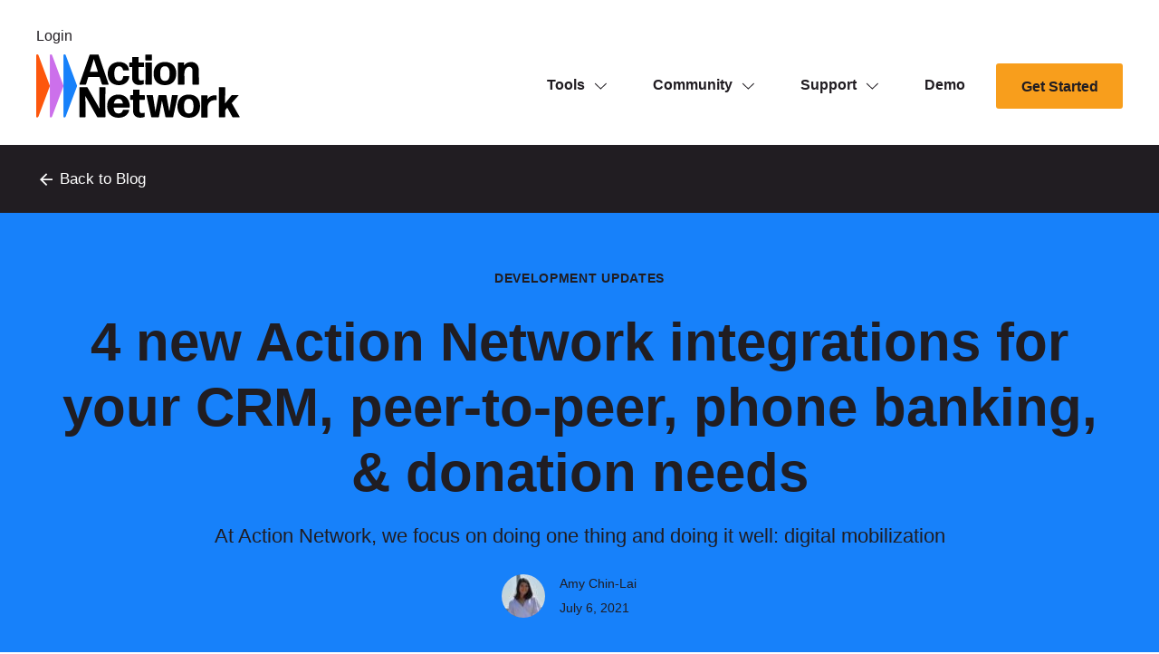

--- FILE ---
content_type: text/html; charset=UTF-8
request_url: https://actionnetwork.blog/4-new-action-network-integrations-for-your-crm-peer-to-peer-phone-banking-donation-needs/
body_size: 14286
content:
<!doctype html>
<html class="no-js ok-to-alert"
lang="en-US"  >
<head>
	<meta charset="utf-8"><meta name="google" value="notranslate">
	<meta http-equiv="X-UA-Compatible" content="IE=edge">
	<meta name="viewport" content="width=device-width, initial-scale=1">
	<meta charset="UTF-8">
	<link rel="profile" href="https://gmpg.org/xfn/11">
	<title>4 new Action Network integrations for your CRM, peer-to-peer, phone banking, &#038; donation needs &#8211; Action Network Blog</title>
<meta name='robots' content='max-image-preview:large' />
	<style>img:is([sizes="auto" i], [sizes^="auto," i]) { contain-intrinsic-size: 3000px 1500px }</style>
	<link rel='dns-prefetch' href='//www.googletagmanager.com' />
<link rel='dns-prefetch' href='//fonts.googleapis.com' />
<link rel="alternate" type="text/calendar" title="Action Network Blog &raquo; iCal Feed" href="https://actionnetwork.blog/events/?ical=1" />
				<link href="https://fonts.gstatic.com" rel="preconnect" as="style" crossorigin>
				<link rel='stylesheet' id='tribe-events-pro-mini-calendar-block-styles-css' href='https://actionnetwork.blog/wp-content/plugins/events-calendar-pro/build/css/tribe-events-pro-mini-calendar-block.css?ver=7.7.12' type='text/css' media='all' />
<link rel='stylesheet' id='wp-block-library-css' href='https://actionnetwork.blog/wp-includes/css/dist/block-library/style.min.css?ver=6.8.3' type='text/css' media='all' />
<style id='wppb-edit-profile-style-inline-css' type='text/css'>


</style>
<style id='wppb-login-style-inline-css' type='text/css'>


</style>
<style id='wppb-recover-password-style-inline-css' type='text/css'>


</style>
<style id='wppb-register-style-inline-css' type='text/css'>


</style>
<link rel='stylesheet' id='mpp_gutenberg-css' href='https://actionnetwork.blog/wp-content/plugins/profile-builder/add-ons-free/user-profile-picture/dist/blocks.style.build.css?ver=2.6.0' type='text/css' media='all' />
<style id='global-styles-inline-css' type='text/css'>
:root{--wp--preset--aspect-ratio--square: 1;--wp--preset--aspect-ratio--4-3: 4/3;--wp--preset--aspect-ratio--3-4: 3/4;--wp--preset--aspect-ratio--3-2: 3/2;--wp--preset--aspect-ratio--2-3: 2/3;--wp--preset--aspect-ratio--16-9: 16/9;--wp--preset--aspect-ratio--9-16: 9/16;--wp--preset--color--black: #000000;--wp--preset--color--cyan-bluish-gray: #abb8c3;--wp--preset--color--white: #ffffff;--wp--preset--color--pale-pink: #f78da7;--wp--preset--color--vivid-red: #cf2e2e;--wp--preset--color--luminous-vivid-orange: #ff6900;--wp--preset--color--luminous-vivid-amber: #fcb900;--wp--preset--color--light-green-cyan: #7bdcb5;--wp--preset--color--vivid-green-cyan: #00d084;--wp--preset--color--pale-cyan-blue: #8ed1fc;--wp--preset--color--vivid-cyan-blue: #0693e3;--wp--preset--color--vivid-purple: #9b51e0;--wp--preset--gradient--vivid-cyan-blue-to-vivid-purple: linear-gradient(135deg,rgba(6,147,227,1) 0%,rgb(155,81,224) 100%);--wp--preset--gradient--light-green-cyan-to-vivid-green-cyan: linear-gradient(135deg,rgb(122,220,180) 0%,rgb(0,208,130) 100%);--wp--preset--gradient--luminous-vivid-amber-to-luminous-vivid-orange: linear-gradient(135deg,rgba(252,185,0,1) 0%,rgba(255,105,0,1) 100%);--wp--preset--gradient--luminous-vivid-orange-to-vivid-red: linear-gradient(135deg,rgba(255,105,0,1) 0%,rgb(207,46,46) 100%);--wp--preset--gradient--very-light-gray-to-cyan-bluish-gray: linear-gradient(135deg,rgb(238,238,238) 0%,rgb(169,184,195) 100%);--wp--preset--gradient--cool-to-warm-spectrum: linear-gradient(135deg,rgb(74,234,220) 0%,rgb(151,120,209) 20%,rgb(207,42,186) 40%,rgb(238,44,130) 60%,rgb(251,105,98) 80%,rgb(254,248,76) 100%);--wp--preset--gradient--blush-light-purple: linear-gradient(135deg,rgb(255,206,236) 0%,rgb(152,150,240) 100%);--wp--preset--gradient--blush-bordeaux: linear-gradient(135deg,rgb(254,205,165) 0%,rgb(254,45,45) 50%,rgb(107,0,62) 100%);--wp--preset--gradient--luminous-dusk: linear-gradient(135deg,rgb(255,203,112) 0%,rgb(199,81,192) 50%,rgb(65,88,208) 100%);--wp--preset--gradient--pale-ocean: linear-gradient(135deg,rgb(255,245,203) 0%,rgb(182,227,212) 50%,rgb(51,167,181) 100%);--wp--preset--gradient--electric-grass: linear-gradient(135deg,rgb(202,248,128) 0%,rgb(113,206,126) 100%);--wp--preset--gradient--midnight: linear-gradient(135deg,rgb(2,3,129) 0%,rgb(40,116,252) 100%);--wp--preset--font-size--small: 13px;--wp--preset--font-size--medium: 20px;--wp--preset--font-size--large: 36px;--wp--preset--font-size--x-large: 42px;--wp--preset--spacing--20: 0.44rem;--wp--preset--spacing--30: 0.67rem;--wp--preset--spacing--40: 1rem;--wp--preset--spacing--50: 1.5rem;--wp--preset--spacing--60: 2.25rem;--wp--preset--spacing--70: 3.38rem;--wp--preset--spacing--80: 5.06rem;--wp--preset--shadow--natural: 6px 6px 9px rgba(0, 0, 0, 0.2);--wp--preset--shadow--deep: 12px 12px 50px rgba(0, 0, 0, 0.4);--wp--preset--shadow--sharp: 6px 6px 0px rgba(0, 0, 0, 0.2);--wp--preset--shadow--outlined: 6px 6px 0px -3px rgba(255, 255, 255, 1), 6px 6px rgba(0, 0, 0, 1);--wp--preset--shadow--crisp: 6px 6px 0px rgba(0, 0, 0, 1);}:where(body) { margin: 0; }.wp-site-blocks > .alignleft { float: left; margin-right: 2em; }.wp-site-blocks > .alignright { float: right; margin-left: 2em; }.wp-site-blocks > .aligncenter { justify-content: center; margin-left: auto; margin-right: auto; }:where(.is-layout-flex){gap: 0.5em;}:where(.is-layout-grid){gap: 0.5em;}.is-layout-flow > .alignleft{float: left;margin-inline-start: 0;margin-inline-end: 2em;}.is-layout-flow > .alignright{float: right;margin-inline-start: 2em;margin-inline-end: 0;}.is-layout-flow > .aligncenter{margin-left: auto !important;margin-right: auto !important;}.is-layout-constrained > .alignleft{float: left;margin-inline-start: 0;margin-inline-end: 2em;}.is-layout-constrained > .alignright{float: right;margin-inline-start: 2em;margin-inline-end: 0;}.is-layout-constrained > .aligncenter{margin-left: auto !important;margin-right: auto !important;}.is-layout-constrained > :where(:not(.alignleft):not(.alignright):not(.alignfull)){margin-left: auto !important;margin-right: auto !important;}body .is-layout-flex{display: flex;}.is-layout-flex{flex-wrap: wrap;align-items: center;}.is-layout-flex > :is(*, div){margin: 0;}body .is-layout-grid{display: grid;}.is-layout-grid > :is(*, div){margin: 0;}body{padding-top: 0px;padding-right: 0px;padding-bottom: 0px;padding-left: 0px;}a:where(:not(.wp-element-button)){text-decoration: underline;}:root :where(.wp-element-button, .wp-block-button__link){background-color: #32373c;border-width: 0;color: #fff;font-family: inherit;font-size: inherit;line-height: inherit;padding: calc(0.667em + 2px) calc(1.333em + 2px);text-decoration: none;}.has-black-color{color: var(--wp--preset--color--black) !important;}.has-cyan-bluish-gray-color{color: var(--wp--preset--color--cyan-bluish-gray) !important;}.has-white-color{color: var(--wp--preset--color--white) !important;}.has-pale-pink-color{color: var(--wp--preset--color--pale-pink) !important;}.has-vivid-red-color{color: var(--wp--preset--color--vivid-red) !important;}.has-luminous-vivid-orange-color{color: var(--wp--preset--color--luminous-vivid-orange) !important;}.has-luminous-vivid-amber-color{color: var(--wp--preset--color--luminous-vivid-amber) !important;}.has-light-green-cyan-color{color: var(--wp--preset--color--light-green-cyan) !important;}.has-vivid-green-cyan-color{color: var(--wp--preset--color--vivid-green-cyan) !important;}.has-pale-cyan-blue-color{color: var(--wp--preset--color--pale-cyan-blue) !important;}.has-vivid-cyan-blue-color{color: var(--wp--preset--color--vivid-cyan-blue) !important;}.has-vivid-purple-color{color: var(--wp--preset--color--vivid-purple) !important;}.has-black-background-color{background-color: var(--wp--preset--color--black) !important;}.has-cyan-bluish-gray-background-color{background-color: var(--wp--preset--color--cyan-bluish-gray) !important;}.has-white-background-color{background-color: var(--wp--preset--color--white) !important;}.has-pale-pink-background-color{background-color: var(--wp--preset--color--pale-pink) !important;}.has-vivid-red-background-color{background-color: var(--wp--preset--color--vivid-red) !important;}.has-luminous-vivid-orange-background-color{background-color: var(--wp--preset--color--luminous-vivid-orange) !important;}.has-luminous-vivid-amber-background-color{background-color: var(--wp--preset--color--luminous-vivid-amber) !important;}.has-light-green-cyan-background-color{background-color: var(--wp--preset--color--light-green-cyan) !important;}.has-vivid-green-cyan-background-color{background-color: var(--wp--preset--color--vivid-green-cyan) !important;}.has-pale-cyan-blue-background-color{background-color: var(--wp--preset--color--pale-cyan-blue) !important;}.has-vivid-cyan-blue-background-color{background-color: var(--wp--preset--color--vivid-cyan-blue) !important;}.has-vivid-purple-background-color{background-color: var(--wp--preset--color--vivid-purple) !important;}.has-black-border-color{border-color: var(--wp--preset--color--black) !important;}.has-cyan-bluish-gray-border-color{border-color: var(--wp--preset--color--cyan-bluish-gray) !important;}.has-white-border-color{border-color: var(--wp--preset--color--white) !important;}.has-pale-pink-border-color{border-color: var(--wp--preset--color--pale-pink) !important;}.has-vivid-red-border-color{border-color: var(--wp--preset--color--vivid-red) !important;}.has-luminous-vivid-orange-border-color{border-color: var(--wp--preset--color--luminous-vivid-orange) !important;}.has-luminous-vivid-amber-border-color{border-color: var(--wp--preset--color--luminous-vivid-amber) !important;}.has-light-green-cyan-border-color{border-color: var(--wp--preset--color--light-green-cyan) !important;}.has-vivid-green-cyan-border-color{border-color: var(--wp--preset--color--vivid-green-cyan) !important;}.has-pale-cyan-blue-border-color{border-color: var(--wp--preset--color--pale-cyan-blue) !important;}.has-vivid-cyan-blue-border-color{border-color: var(--wp--preset--color--vivid-cyan-blue) !important;}.has-vivid-purple-border-color{border-color: var(--wp--preset--color--vivid-purple) !important;}.has-vivid-cyan-blue-to-vivid-purple-gradient-background{background: var(--wp--preset--gradient--vivid-cyan-blue-to-vivid-purple) !important;}.has-light-green-cyan-to-vivid-green-cyan-gradient-background{background: var(--wp--preset--gradient--light-green-cyan-to-vivid-green-cyan) !important;}.has-luminous-vivid-amber-to-luminous-vivid-orange-gradient-background{background: var(--wp--preset--gradient--luminous-vivid-amber-to-luminous-vivid-orange) !important;}.has-luminous-vivid-orange-to-vivid-red-gradient-background{background: var(--wp--preset--gradient--luminous-vivid-orange-to-vivid-red) !important;}.has-very-light-gray-to-cyan-bluish-gray-gradient-background{background: var(--wp--preset--gradient--very-light-gray-to-cyan-bluish-gray) !important;}.has-cool-to-warm-spectrum-gradient-background{background: var(--wp--preset--gradient--cool-to-warm-spectrum) !important;}.has-blush-light-purple-gradient-background{background: var(--wp--preset--gradient--blush-light-purple) !important;}.has-blush-bordeaux-gradient-background{background: var(--wp--preset--gradient--blush-bordeaux) !important;}.has-luminous-dusk-gradient-background{background: var(--wp--preset--gradient--luminous-dusk) !important;}.has-pale-ocean-gradient-background{background: var(--wp--preset--gradient--pale-ocean) !important;}.has-electric-grass-gradient-background{background: var(--wp--preset--gradient--electric-grass) !important;}.has-midnight-gradient-background{background: var(--wp--preset--gradient--midnight) !important;}.has-small-font-size{font-size: var(--wp--preset--font-size--small) !important;}.has-medium-font-size{font-size: var(--wp--preset--font-size--medium) !important;}.has-large-font-size{font-size: var(--wp--preset--font-size--large) !important;}.has-x-large-font-size{font-size: var(--wp--preset--font-size--x-large) !important;}
:where(.wp-block-post-template.is-layout-flex){gap: 1.25em;}:where(.wp-block-post-template.is-layout-grid){gap: 1.25em;}
:where(.wp-block-columns.is-layout-flex){gap: 2em;}:where(.wp-block-columns.is-layout-grid){gap: 2em;}
:root :where(.wp-block-pullquote){font-size: 1.5em;line-height: 1.6;}
</style>
<link rel='stylesheet' id='theme_css-css' href='https://actionnetwork.blog/wp-content/themes/heliotrope/assets/css/main.min.css?ver=v1_&lt;%=CACHE_VERSION%&gt;' type='text/css' media='all' />
<link rel='stylesheet' id='child-style-css' href='https://actionnetwork.blog/wp-content/themes/actionsquared/style.css?ver=1.0.0' type='text/css' media='all' />
<link rel='stylesheet' id='google_fonts_defer-css' href='https://fonts.googleapis.com/css2?family=Material+Symbols+Outlined%3Aopsz%2Cwght%2CFILL%2CGRAD%4024%2C400%2C0%2C0&#038;ver=v1' type='text/css' media='print' onload="this.media='all'"/><noscript><link rel='stylesheet' id='google_fonts_defer-css' href='https://fonts.googleapis.com/css2?family=Material+Symbols+Outlined%3Aopsz%2Cwght%2CFILL%2CGRAD%4024%2C400%2C0%2C0&#038;ver=v1' type='text/css' media='all' />
</noscript>
<link rel='stylesheet' id='swiper_css_defer-css' href='https://actionnetwork.blog/wp-content/themes/heliotrope/assets/css/swiper.min.css?ver=v1_&lt;%=CACHE_VERSION%&gt;' type='text/css' media='all' onload="this.media='all'"/><noscript><link rel='stylesheet' id='swiper_css_defer-css' href='https://actionnetwork.blog/wp-content/themes/heliotrope/assets/css/swiper.min.css?ver=v1_&lt;%=CACHE_VERSION%&gt;' type='text/css' media='all' />
</noscript>
<link rel='stylesheet' id='dashicons-css' href='https://actionnetwork.blog/wp-includes/css/dashicons.min.css?ver=6.8.3' type='text/css' media='all' />
<link rel='stylesheet' id='wppb_stylesheet-css' href='https://actionnetwork.blog/wp-content/plugins/profile-builder/assets/css/style-front-end.css?ver=3.15.2' type='text/css' media='all' />
<script type="text/javascript" src="https://actionnetwork.blog/wp-includes/js/jquery/jquery.min.js?ver=3.7.1" id="jquery-core-js"></script>
<script type="text/javascript" src="https://actionnetwork.blog/wp-includes/js/jquery/jquery-migrate.min.js?ver=3.4.1" id="jquery-migrate-js"></script>

<!-- Google tag (gtag.js) snippet added by Site Kit -->
<!-- Google Analytics snippet added by Site Kit -->
<script type="text/javascript" src="https://www.googletagmanager.com/gtag/js?id=GT-PL3TVB7" id="google_gtagjs-js" async></script>
<script type="text/javascript" id="google_gtagjs-js-after">
/* <![CDATA[ */
window.dataLayer = window.dataLayer || [];function gtag(){dataLayer.push(arguments);}
gtag("set","linker",{"domains":["actionnetwork.blog"]});
gtag("js", new Date());
gtag("set", "developer_id.dZTNiMT", true);
gtag("config", "GT-PL3TVB7");
/* ]]> */
</script>
<link rel='shortlink' href='https://actionnetwork.blog/?p=615' />
<meta name="generator" content="Site Kit by Google 1.170.0" /><meta name="tec-api-version" content="v1"><meta name="tec-api-origin" content="https://actionnetwork.blog"><link rel="alternate" href="https://actionnetwork.blog/wp-json/tribe/events/v1/" /><link rel="icon" href="https://actionnetwork.blog/wp-content/uploads/2022/08/cropped-Favicon@2x-1-48x48.png" sizes="32x32" />
<link rel="icon" href="https://actionnetwork.blog/wp-content/uploads/2022/08/cropped-Favicon@2x-1-300x300.png" sizes="192x192" />
<link rel="apple-touch-icon" href="https://actionnetwork.blog/wp-content/uploads/2022/08/cropped-Favicon@2x-1-180x180.png" />
<meta name="msapplication-TileImage" content="https://actionnetwork.blog/wp-content/uploads/2022/08/cropped-Favicon@2x-1-300x300.png" />
		<style type="text/css" id="wp-custom-css">
			.tribe-events-series-relationship-single-marker {display:none;}

.tribe-events-notices ul li {
	list-style-type: none;
background: #e0e0e0;
padding: 5px 8px;
font-size: 14px;
opacity: 0.5;
width: auto;
display: inline-block;
border-radius: 5px;
}

blockquote {
    font-size: 2rem;
    padding: 1.5rem 0.5rem;
    margin: 2rem 0;
    border-top: 2px dashed #1781fa;
    border-bottom: 2px dashed #1781fa;
}

blockquote p {
    font-size: 1.5rem;
    line-height: 2;
    margin: 0;
}

@media (min-width: 960px) {
    blockquote {
        padding: 3rem 1.5rem;
        margin: 3rem 0;
    }

    blockquote p {
        font-size: 2rem;
    }
}

.tribe-events-content ul {
	list-style: inside;
}

.post-feed .eyebrow__category .cat-links {
	display: block;
	padding-bottom: 1rem;
}

.post-feed .eyebrow__category .cat-links a {
	padding-bottom: 0;
	margin-bottom: 0.5rem;
}

.post-content .wp-block-button__link,
.wp-block-button__link {
	color: #211d22;
}
		</style>
			  <script>
		!function(){"use strict";const e=document.documentElement,t=e.style;e.className=e.className.replace("no-js","js");const n=()=>t.setProperty("--vh",.01*window.innerHeight+"px");n(),window.setVHUnit=n,window.llItems=[]}();	  </script>
			</head>

<body class="wp-singular post-template-default single single-post postid-615 single-format-standard wp-embed-responsive wp-theme-heliotrope wp-child-theme-actionsquared tribe-no-js" data-page-id="615">
<div id="page" class="site-wrap">
	<a class="skip-link screen-reader-text" href="#content">Skip to content</a>
	<div id="header">
		<header id="masthead" data-js-social-hide class="site-header sticky-header">
		<div class="site-header__inner">
		<div class="container">
			<div class="row top-nav">
			<nav class="site-header__primary-menu top site-header__menu-section col">
				<ul class="menu">

					
						<li class="menu-item"><a href="https://actionnetwork.org/users/sign_in">Login</a></li>

					
				</ul>
			</nav>
			</div>
			<div class="row site-header__row justify-content-between align-items-stretch">
			<div class="site-header__item site-header__main-logo col-auto">
				<a class="site-header__item_inner" href="https://actionnetwork.org/" rel="home">
				<svg width="555" viewBox="0 0 555 173" fill="none" xmlns="http://www.w3.org/2000/svg"><path d="M36.94 85 6.036 2.038C4.823-1.214 0-.346 0 3.126v165.92c0 3.472 4.823 4.344 6.036 1.088l30.908-82.962A3.1 3.1 0 0 0 36.94 85Z" fill="#FD570D"/><path d="M74.053 84.994 43.144 2.032c-1.213-3.256-6.036-2.384-6.036 1.088v165.92c0 3.472 4.823 4.344 6.036 1.088l30.909-82.962c.263-.7.263-1.468 0-2.172Z" fill="#CC70EB"/><path d="M111.165 84.994 80.256 2.032c-1.213-3.256-6.035-2.384-6.035 1.088v165.92c0 3.472 4.822 4.344 6.035 1.088l30.909-82.962c.259-.7.259-1.468 0-2.172Z" fill="#1781FA"/><path d="M252.213 151.133c.582 0 1.053.467.937 1.054C251.63 163.18 241.108 173 224.27 173c-20.111 0-30.982-13.213-30.982-31.457 0-19.176 11.459-31.807 30.632-31.807 19.757 0 30.749 13.097 31.099 34.143a1.05 1.05 0 0 1-1.054 1.054h-43.023c.7 11.343 5.142 16.369 13.561 16.369 5.846 0 10.056-2.69 11.692-9.12.116-.582.704-1.053 1.286-1.053h14.732v.004Zm-28.176-29.816c-7.016 0-11.225 4.21-12.629 12.51h24.67c-.703-6.43-4.326-12.51-12.041-12.51Zm71.639 48.174c0 .582-.466 1.17-.937 1.403-3.389 1.17-7.249 1.986-10.992 1.986-10.172 0-19.877-5.147-19.877-18.826l.116-30.17h-6.783a1.05 1.05 0 0 1-1.053-1.054v-10.29c0-.583.466-1.053 1.053-1.053h6.783l-.116-14.034a1.05 1.05 0 0 1 1.053-1.054h15.551a1.05 1.05 0 0 1 1.054 1.054l-.117 14.034h13.328a1.05 1.05 0 0 1 1.054 1.053v10.29a1.05 1.05 0 0 1-1.054 1.054h-13.444l.116 29.699c0 5.147 2.573 6.784 6.433 6.784 2.807 0 5.026-.467 6.783-1.054.583-.117 1.053.35 1.053.816v9.362h-.004Zm57.578 1.989c-.583 0-1.17-.466-1.286-1.054l-9.473-44.199-8.186 44.199c-.116.583-.699 1.054-1.286 1.054h-18.475c-.583 0-1.17-.466-1.286-1.054l-12.858-58.112c-.116-.583.35-1.053.821-1.053h15.551c.583 0 1.17.466 1.17 1.053l6.783 44.316 8.302-44.316c.117-.583.7-1.053 1.287-1.053h19.057c.583 0 1.17.466 1.287 1.053l7.952 43.5 7.133-43.5c0-.583.583-1.053 1.17-1.053h14.148c.583 0 .937.466.816 1.053l-12.745 58.117c-.117.583-.699 1.053-1.287 1.053h-18.595v-.004Zm62.438 1.52c-19.64 0-30.982-12.276-30.982-31.457s11.342-31.807 30.982-31.807 30.749 12.276 30.749 31.457c0 19.176-11.105 31.807-30.749 31.807Zm0-11.694c8.652 0 12.745-5.963 12.745-19.759 0-13.563-4.209-20.113-12.862-20.113-8.885.116-12.978 6.667-12.978 20.23s4.326 19.642 13.095 19.642Zm34.62 10.901a1.05 1.05 0 0 1-1.054-1.053l.467-29.117-.467-28.999a1.05 1.05 0 0 1 1.054-1.054h15.435a1.05 1.05 0 0 1 1.053 1.054l-.466 9.119c4.676-7.133 12.745-10.639 21.514-10.639.937 0 1.869.116 2.689.233.583.116 1.054.704 1.054 1.287v10.872c0 .583-.466.937-1.054.937-.699-.116-1.519-.116-2.223-.116-12.395 0-21.63 6.9-21.514 20.696v25.727c0 .583-.466 1.053-1.053 1.053h-15.435Zm77.595-13.357-7.482-13.33-5.729 7.25.116 17.657c0 .583-.466 1.053-1.053 1.053h-15.318a1.05 1.05 0 0 1-1.054-1.053l.466-39.873-.466-39.873a1.05 1.05 0 0 1 1.054-1.053h15.318c.583 0 1.053.466 1.053 1.053l-.349 39.523v3.623l17.421-21.75c.466-.466 1.17-.816 1.752-.816h17.188c.467 0 .583.467.35.816l-18.591 20.813 21.747 37.653c.233.467-.117.937-.583.937h-18.241c-.583 0-1.287-.349-1.52-.937l-6.079-11.693Zm-393.552-23.503v35.08a1.05 1.05 0 0 1-1.054 1.053h-14.614a1.05 1.05 0 0 1-1.054-1.053l.467-39.873-.467-39.873a1.05 1.05 0 0 1 1.054-1.053h19.523c.583 0 1.287.35 1.52.937l32.856 57.533-.704-18.36V90.682a1.05 1.05 0 0 1 1.053-1.054h14.615a1.05 1.05 0 0 1 1.054 1.053l-.467 39.873.467 39.873a1.05 1.05 0 0 1-1.054 1.053h-20.227c-.583 0-1.287-.349-1.52-.937l-32.152-57.412.117 3.156.587 19.06Zm45.908-52.809c-.583 0-1.17-.466-1.403-1.053l-6.312-19.76h-30.632l-6.079 19.76c-.233.583-.821 1.053-1.404 1.053h-16.017c-.583 0-.937-.466-.7-1.053l27.705-79.75c.234-.583.821-1.053 1.404-1.053h21.863c.583 0 1.17.466 1.403 1.053l27.127 79.75c.233.583-.117 1.053-.7 1.053h-16.255Zm-12.158-34.963L156.88 12.612l-10.638 34.963h21.863Zm57.409 36.481c-19.291 0-30.749-12.276-30.749-31.456 0-19.181 11.458-31.807 31.098-31.807 15.435 0 25.486 8.77 26.889 21.866.117.583-.349 1.054-.937 1.054h-14.148c-.583 0-1.053-.466-1.17-1.054-1.403-6.783-5.613-10.056-10.638-10.056-8.885.116-13.095 6.55-13.095 19.88 0 13.8 4.326 19.764 13.095 19.88 5.962.117 10.405-4.093 11.109-11.926.116-.583.583-1.054 1.17-1.054h14.498c.583 0 1.053.466.937 1.054-1.287 13.68-12.275 23.62-28.059 23.62Zm67.696-3.743c0 .583-.466 1.17-.937 1.404-3.389 1.17-7.249 1.986-10.992 1.986-10.172 0-19.877-5.147-19.877-18.827l.116-30.17h-6.782a1.05 1.05 0 0 1-1.054-1.053V23.367a1.05 1.05 0 0 1 1.054-1.053h6.782l-.116-14.034a1.05 1.05 0 0 1 1.053-1.053h15.552a1.05 1.05 0 0 1 1.053 1.053l-.117 14.034h13.328a1.05 1.05 0 0 1 1.054 1.053v10.29a1.05 1.05 0 0 1-1.054 1.054h-13.444l.116 29.7c0 5.146 2.574 6.783 6.433 6.783 2.807 0 5.026-.467 6.783-1.054.583-.116 1.054.35 1.054.816v9.357h-.005Zm5.263-63.845a1.049 1.049 0 0 1-1.053-1.049V1.735a1.05 1.05 0 0 1 1.053-1.053h15.668a1.05 1.05 0 0 1 1.054 1.053V15.42c0 .583-.466 1.05-1.054 1.05h-15.668Zm0 66.07a1.05 1.05 0 0 1-1.053-1.053l.35-29-.35-29.116a1.05 1.05 0 0 1 1.053-1.054h15.785c.583 0 1.053.466 1.053 1.053l-.349 29.117.349 29a1.05 1.05 0 0 1-1.053 1.053h-15.785Zm52.264 1.518c-19.64 0-30.982-12.276-30.982-31.456 0-19.181 11.342-31.807 30.982-31.807s30.753 12.28 30.753 31.457c0 19.176-11.109 31.806-30.753 31.806Zm0-11.693c8.652 0 12.745-5.963 12.745-19.76 0-13.562-4.21-20.113-12.862-20.113-8.885.117-12.978 6.667-12.978 20.23s4.326 19.643 13.095 19.643Zm36.132 10.173a1.05 1.05 0 0 1-1.054-1.054l.35-27.83-.116-30.286a1.05 1.05 0 0 1 1.053-1.053h14.852a1.05 1.05 0 0 1 1.054 1.053l-.35 6.546c4.093-5.26 10.992-9.003 19.407-9.003 12.745 0 20.931 8.654 20.931 23.387v12.626l.349 24.556a1.05 1.05 0 0 1-1.053 1.054h-15.668a1.05 1.05 0 0 1-1.054-1.054l.234-24.556V44.529c0-6.55-3.86-10.756-9.119-10.756-6.312 0-13.095 5.846-13.095 18.71v4.443l.234 24.556a1.05 1.05 0 0 1-1.054 1.054h-15.901Z" fill="#000" class="text"/></svg>				</a>
			</div>
			<nav
				class="site-header__item site-header__menu-section col  site-header__primary-menu "
				data-itemcount=""
				data-textlength="" role="navigation" aria-label="Primary Navigation"
				>
				<ul id="primary-navigation" class="menu site-header__item_inner has-dropdowns has-mega-menu has-aria-dropdowns">
					<li class="menu-item menu-item-has-children has-mega-menu-dropdown" aria-haspopup="true">
		<a aria-current="page" class="top-level-nav-link">Tools</a>
		<button class="sr-dropdown-button has-dropdown-trigger-indictator dropdown-trigger hover-target" aria-haspopup="true"><svg width="15" height="8" fill="none" xmlns="http://www.w3.org/2000/svg"><path d="m7.375 7-.343.364.343.323.343-.323L7.375 7ZM13.407.636l-6.375 6 .686.728 6.375-6-.686-.728Zm-5.69 6-6.374-6-.686.728 6.375 6 .686-.728Z" fill="#211D22"/></svg><span class="screen-reader-text">Show submenu for “Tools”</span></button>
		<div class="sub-menu mega-menu">
			<div class="container">
				<div class="dotted">
					<ul class="sub-menu__col-1">
						<span class="col-header">Tools To...</span>
						<li class="menu-item sub-menu-item">
							<a href="https://actionnetwork.org/fundraise/" class="nav-link sub-menu__nav-link">Fundraise for your movement</a>
						</li>
						<li class="menu-item sub-menu-item">
							<a href="https://actionnetwork.org/mobilize-activists/" class="nav-link sub-menu__nav-link">Mobilize and engage supporters</a>
						</li>
						<li class="menu-item sub-menu-item">
							<a href="https://actionbuilder.org" class="nav-link sub-menu__nav-link">Organize supporters</a>
						</li>
					</ul><!-- end .sub-menu__col-1 -->
					<ul class="sub-menu__col-2">
						<span class="col-header">Tools For...</span>
						<li class="menu-item sub-menu-item">
							<a href="https://actionnetwork.org/non-profit-organizations/" class="nav-link sub-menu__nav-link">Non-Profit Organizations</a>
						</li>
						<li class="menu-item sub-menu-item">
							<a href="https://actionnetwork.org/audiences-solutions/" class="nav-link sub-menu__nav-link">Large National Organizations</a>
						</li>
						<li class="menu-item sub-menu-item">
							<a href="https://actionnetwork.org/advocacy-organizations/" class="nav-link sub-menu__nav-link">Advocacy Organizations</a>
						</li>
						<li class="menu-item sub-menu-item">
							<a href="https://actionnetwork.org/political-campaigns/" class="nav-link sub-menu__nav-link">Political Campaigns</a>
						</li>
					</ul><!-- end .sub-menu__col-2 -->
				</div>
				<div class="gray-bkg">
					<ul class="sub-menu__col-3">
						<span class="col-header">Action Network</span>
						<li class="menu-item sub-menu-item">
							<a href="https://actionnetwork.org/email-tool/" class="nav-link sub-menu__nav-link">Email</a>
						</li>
						<li class="menu-item sub-menu-item">
							<a href="https://actionnetwork.org/mobile-messaging/" class="nav-link sub-menu__nav-link">Mobile Messaging</a>
						</li>
						<li class="menu-item sub-menu-item">
							<a href="https://actionnetwork.org/petition-tool/" class="nav-link sub-menu__nav-link">Petitions</a>
						</li>
						<li class="menu-item sub-menu-item">
							<a href="https://actionnetwork.org/event-tool/" class="nav-link sub-menu__nav-link">Events</a>
						</li>
						<li class="menu-item sub-menu-item">
							<a href="https://actionnetwork.org/fundraising-tools/" class="nav-link sub-menu__nav-link">Fundraising</a>
						</li>
						<li class="menu-item sub-menu-item">
							<a href="https://actionnetwork.org/advocacy-automation/" class="nav-link sub-menu__nav-link">Advocacy Automation</a>
						</li>
					</ul><!-- end .sub-menu__col-3 -->
					<ul class="sub-menu__col-4">
						<span class="col-header">Action Builder</span>
						<li class="menu-item sub-menu-item">
							<a href="https://actionbuilder.org" class="nav-link sub-menu__nav-link">Community Management</a>
						</li>
						<li class="menu-item sub-menu-item">
							<a href="https://actionbuilder.org" class="nav-link sub-menu__nav-link">Leadership Assessments</a>
						</li>
					</ul><!-- end .sub-menu__col-4 -->
				</div>

			</div>
		</div>
	</li>
	<li class="menu-item has-sub-menu menu-item-has-children" aria-haspopup="true">
		<a class="top-level-nav-link">Community</a>
		<button class="sr-dropdown-button has-dropdown-trigger-indictator dropdown-trigger hover-target" aria-haspopup="true"><svg width="15" height="8" fill="none" xmlns="http://www.w3.org/2000/svg"><path d="m7.375 7-.343.364.343.323.343-.323L7.375 7ZM13.407.636l-6.375 6 .686.728 6.375-6-.686-.728Zm-5.69 6-6.374-6-.686.728 6.375 6 .686-.728Z" fill="#211D22"/></svg><span class="screen-reader-text">Show submenu for “Community”</span></button>
		<ul class="sub-menu">
			<li class="menu-item sub-menu-item">
				<a href="https://actionnetwork.org/cooperative-development/" class="nav-link sub-menu__nav-link">Cooperative Development</a>
			</li>
			<li class="menu-item sub-menu-item">
				<a href="https://actionnetwork.org/about-us/" class="nav-link sub-menu__nav-link">About Us</a>
			</li>
			<li class="menu-item sub-menu-item">
				<a href="https://actionnetwork.blog" class="nav-link sub-menu__nav-link">Blog</a>
			</li>
		</ul>
	</li>
	<li class="menu-item has-sub-menu menu-item-has-children" aria-haspopup="true">
		<a class="top-level-nav-link">Support</a>
		<button class="sr-dropdown-button has-dropdown-trigger-indictator dropdown-trigger hover-target" aria-haspopup="true"><svg width="15" height="8" fill="none" xmlns="http://www.w3.org/2000/svg"><path d="m7.375 7-.343.364.343.323.343-.323L7.375 7ZM13.407.636l-6.375 6 .686.728 6.375-6-.686-.728Zm-5.69 6-6.374-6-.686.728 6.375 6 .686-.728Z" fill="#211D22"/></svg><span class="screen-reader-text">Show submenu for “Support”</span></button>
		<ul class="sub-menu">
			<li class="menu-item sub-menu-item">
				<a href="https://actionnetwork.org/get-started/" class="nav-link sub-menu__nav-link">Pricing</a>
			</li>
			<li class="menu-item sub-menu-item">
				<a href="https://actionnetwork.blog/events/" class="nav-link sub-menu__nav-link">Trainings</a>
			</li>
			<li class="menu-item sub-menu-item">
				<a href="https://help.actionnetwork.org/hc/en-us" class="nav-link sub-menu__nav-link">Get Help</a>
			</li>
		</ul>
	</li>
	<li class="menu-item top-level-menu-item">
		<a aria-current="page" href="https://actionnetwork.org/demo/" class="top-level-nav-link">Demo</a>
	</li>
				</ul>
			</nav>
						<nav class="site-header__item site-header__menu-section col-auto site-header__secondary-menu "
			data-itemcount=""
			data-textlength="" role="navigation" aria-label="Secondary Navigation">
				<ol id="secondary-navigation" class="menu site-header__item_inner">
				<li id="menu-item-17" class="menu-item menu-item-type-post_type menu-item-object-page menu-item-17 top-level-menu-item"><a href="https://actionnetwork.org/get-started/" class="btn nav-link top-level-nav-link">Get Started</a></li>
				</ol>
			</nav>
			<div class="site-header__item mobile-menu-toggle col">
				<a href="#primary-footer-menu-section" class="mobile-menu-toggle__control js-mobile-menu-control js-open-main-menu" role="button" aria-labelledby="mm-label"
				>
				<span id="mm-label" class="hamburger-control__label">
					<span class="hamburger-control__open-label">
					<span class="screen-reader-text">Site Menu</span>
					</span>
					<span class="hamburger-control__close-label" aria-hidden="true">
					<span class="screen-reader-text">Close Menu</span>
					</span>
				</span>
				<span class="hamburger-control" aria-hidden="true">
					<span class="hamburger-control__inner"></span>
					<span class="hamburger-label menu-closed">Menu</span>
					<span class="hamburger-label menu-open">Close</span>
				</span>
				</a>
			</div>
			</div>
		</div>
		</div>
	</header>
</div> <!-- #header -->

<div id="site-main">

	<main class="site-main">
<header class="topper topper-blog topper-archive topper-single">
    <div class="container">
                <h1 class="page-title topper__title hide" data-beat="1" data-beat-topper="1">
            4 new Action Network integrations for your CRM, peer-to-peer, phone banking, &#038; donation needs        </h1>
                  <a href="https://actionnetwork.blog" class="back-to-blog-link"><span class="material-symbols-outlined">
            arrow_back
            </span> Back to Blog</a>  
                <div id="search-form__wrap">
            <form data-searchform role="search" method="get" class="search__form row" action="https://actionnetwork.blog/">
  <div class="col search__col--input">
    <label id="label-id-696afed305f73" for="id-696afed305f73" class="search__label screen-reader-text">Search for:</label>
    <input aria-describedby="label-id-696afed305f73" id="id-696afed305f73" value="" type="search" class="search__input" placeholder="Search Posts..." name="s" autocomplete="off" autocorrect="off" autocapitalize="off" spellcheck="false" required>
    <label for="id-696afed305f73" class="search__info">
      Press enter to search    </label><!-- .search__info -->
  </div>
  <div class="col-auto search__col--submit">
    <button type="submit" class="btn search__submit-btn">Search</button>
  </div>
</form>        </div>
    </div>			
</header>
<article id="article" class="single post-615 post type-post status-publish format-standard has-post-thumbnail hentry category-dev-updates">
    <section id="content">
                
        <header class="post__header--alt">
            <div class="container">
                <h6 class="eyebrow__category" data-beat="2" data-beat-topper="2">
    <span class="tax-links cat-links"><a href="https://actionnetwork.blog/category/dev-updates/" rel="category tag">Development Updates</a></span></h6>

<h1 class="entry-title topper__title" data-beat="3" data-beat-topper="3">
    4 new Action Network integrations for your CRM, peer-to-peer, phone banking, &#038; donation needs</h1>

<div class="entry-excerpt" data-beat="4" data-beat-topper="4">
    <p>At Action Network, we focus on doing one thing and doing it well: digital mobilization</p>
</div>

<div class="topper__entry-meta" data-beat="5" data-beat-topper="5">
    <img width="48" height="48" src="https://actionnetwork.blog/wp-content/uploads/2022/08/amy-48x48.jpeg" class="avatar avatar-48 photo" alt="" decoding="async" srcset="https://actionnetwork.blog/wp-content/uploads/2022/08/amy-48x48.jpeg 48w, https://actionnetwork.blog/wp-content/uploads/2022/08/amy-300x300.jpeg 300w, https://actionnetwork.blog/wp-content/uploads/2022/08/amy-600x600.jpeg 600w, https://actionnetwork.blog/wp-content/uploads/2022/08/amy-1200x1200.jpeg 1200w, https://actionnetwork.blog/wp-content/uploads/2022/08/amy-1260x1260.jpeg 1260w, https://actionnetwork.blog/wp-content/uploads/2022/08/amy-180x180.jpeg 180w, https://actionnetwork.blog/wp-content/uploads/2022/08/amy-880x880.jpeg 880w, https://actionnetwork.blog/wp-content/uploads/2022/08/amy-24x24.jpeg 24w, https://actionnetwork.blog/wp-content/uploads/2022/08/amy-96x96.jpeg 96w, https://actionnetwork.blog/wp-content/uploads/2022/08/amy-150x150.jpeg 150w, https://actionnetwork.blog/wp-content/uploads/2022/08/amy.jpeg 176w" sizes="(max-width: 48px) 100vw, 48px" />    
    <div class="topper__byline">
        <span class="topper__byline-item"><span class="byline"> <a href="https://actionnetwork.blog/author/amy/" class="author vcard">Amy Chin-Lai</a></span></span>
        <span class="topper__byline-item"><time class="posted-on entry-date published updated" datetime="2021-07-06T20:36:22-04:00">July 6, 2021</time></span>
        <!-- TODO: Update for front page -->
                <!-- <div class="topper__byline-readtime">
            <span id="time"></span> minute read
        </div> -->
            </div>
</div>            </div>
        </header>

        <div class="post-content container">
            <figure class="post__featured-image">
                <img width="1024" height="682" src="https://actionnetwork.blog/wp-content/uploads/2022/08/1DXVdLLc8ujFoDBCaK_vA8w-1.png" class="attachment-post-thumbnail size-post-thumbnail wp-post-image" alt="" decoding="async" fetchpriority="high" srcset="https://actionnetwork.blog/wp-content/uploads/2022/08/1DXVdLLc8ujFoDBCaK_vA8w-1.png 1024w, https://actionnetwork.blog/wp-content/uploads/2022/08/1DXVdLLc8ujFoDBCaK_vA8w-1-500x333.png 500w, https://actionnetwork.blog/wp-content/uploads/2022/08/1DXVdLLc8ujFoDBCaK_vA8w-1-390x260.png 390w, https://actionnetwork.blog/wp-content/uploads/2022/08/1DXVdLLc8ujFoDBCaK_vA8w-1-780x519.png 780w" sizes="(max-width: 1024px) 100vw, 1024px" />                <span class="post__featured-image-caption">
                                    </span>
            </figure>

            
<p>At Action Network, we focus on doing one thing and doing it well: digital mobilization. But <em>your </em>program’s focus is probably wider than that. You need your donation tracking, peer-to-peer, and phone banking tools (and so many more) in order to do your job. Which is <em>my</em> job, helping you bring your digital program together!</p>



<p>As the Engineering Partnerships Manager at Action Network, I work with our Integration Partners to build connections between the systems that you use. I love that the work I do empowers organizations to get more out of their programs.</p>



<h4 class="wp-block-heading"><strong>That’s why I’m excited to tell you about four new integrations: Hubspot, ThruText, CallHub FastClick Dialer, and DonorBox!</strong></h4>



<p>(Want to see the full list of systems we integrate with? Click <a href="https://help.actionnetwork.org/hc/en-us/articles/203117909-What-systems-does-the-Action-Network-sync-with-">here</a>.)</p>



<div style="height:100px" aria-hidden="true" class="wp-block-spacer"></div>



<h3 class="wp-block-heading">Hubspot via&nbsp;BlueLink</h3>



<figure class="wp-block-image"><img decoding="async" src="https://actionnetwork.blog/wp-content/uploads/2022/08/1pzaVQ6YZacc7QlFIKdq7WQ.png" alt="Hubspot logo"/></figure>



<p>Sometimes the CRM-y features that Action Network offers aren’t quite enough for what you need. That’s why we integrate with other CRMs (see a full list <a href="https://help.actionnetwork.org/hc/en-us/articles/203117909-What-systems-does-the-Action-Network-sync-with-">here</a>). <a href="https://www.hubspot.com/">Hubspot</a> is now one of those CRMs, and it allows you to do everything from marketing to donation tracking to content management. One of our partners, <a href="https://www.voteamerica.com/">VoteAmerica</a>, is using Hubspot to send their ActBlue AND check/ACH donation data to Action Network! *chef’s&nbsp;kiss*</p>



<p>To get started with the Action Network &lt;> Hubspot integration, <a href="https://bluelink.org/#interested">contact BlueLink</a>.</p>



<div style="height:100px" aria-hidden="true" class="wp-block-spacer"></div>



<h3 class="wp-block-heading">ThruText via&nbsp;BlueLink</h3>



<figure class="wp-block-image"><img decoding="async" src="https://actionnetwork.blog/wp-content/uploads/2022/08/1LH2Ljb8PYA4mNMYTInW6SA.jpeg" alt="Thrutext logo"/></figure>



<p>This integration has been asked for countless times, and now here it is. <a href="https://www.getthru.io/">ThruText</a> is a leading peer-to-peer texting platform that allows you to connect with members, supporters, and volunteers. The integration will send data to Action Network, allow people to opt-in, and even record the last time a volunteer sent a text. While peer-to-peer is still around, we might as well take advantage!</p>



<p>To get started with the Action Network &lt;&gt; ThruText integration, <a href="https://bluelink.org/#interested">contact BlueLink</a>.</p>



<p>Side note — <a href="https://bluelink.org/">BlueLink</a> is an awesome tool that connects progressive tools so that you can easily move data between platforms. No more downloading/updating/uploading files manually. They’re building new connections all the time. Some of their existing connections include Mobilize America, ThruTalk, Phone2Action, and <a href="https://bluelink.org/product/#integrations">more</a>!</p>



<div style="height:100px" aria-hidden="true" class="wp-block-spacer"></div>



<h3 class="wp-block-heading">CallHub FastClick Dialer</h3>



<figure class="wp-block-image"><img decoding="async" src="https://actionnetwork.blog/wp-content/uploads/2022/08/1_q3oC9itKcSAKke90FG-KA.png" alt="CallHub logo"/></figure>



<p><a href="https://callhub.io/tcpa-compliant-fastclick-cellphone-dialer/">CallHub’s FastClick dialer </a>uses human intervention to initiate all calls, making it TCPA and FCC compliant (hooray!). With intelligent queuing and call routing, the FastClick dialer is able to achieve extraordinarily fast speeds that can match and outpace most automated dialers. Since all calls made through the FastClick dialer are TCPA compliant, it also removes the cost of analyzing your lists to check if a number is landline or&nbsp;mobile.</p>



<p>CallHub’s FastClick dialer also syncs with Action Network lists, people, events, and surveys to keep your data updated on both platforms.</p>



<p>To get started with CallHub’s FastClick Dialer, <a href="https://callhub.io/tcpa-compliant-fastclick-cellphone-dialer/">contact CallHub</a>.</p>



<div style="height:100px" aria-hidden="true" class="wp-block-spacer"></div>



<h3 class="wp-block-heading">DonorBox via&nbsp;Zapier</h3>



<figure class="wp-block-image"><img decoding="async" src="https://actionnetwork.blog/wp-content/uploads/2022/08/19NjEI4oBzsh9uq8vGbWf4g.png" alt="Donorbox logo"/></figure>



<p>Ever wanted to accept donations via Apple Pay, ACH, Google Pay, or PayPal? Enter DonorBox! If you use <a href="https://donorbox.org/">DonorBox</a> for fundraising, you can integrate with Action Network to subscribe those activists to your Action Network email list through <a href="https://zapier.com/">Zapier</a>. This is great if you want to take donations via a method other than credit&nbsp;cards.</p>



<p>To get started with DonorBox, set up a zap on&nbsp;<a href="https://help.actionnetwork.org/hc/en-us/articles/206460143-Integrating-with-Zapier">Zapier</a>.</p>



<h4 class="wp-block-heading">What would you like Action Network to integrate with? Or do you want to integrate with Action Network? <a href="https://actionnetwork.org/forms/what-would-you-like-action-network-to-integrate-with?source=medium">Let me&nbsp;know!</a></h4>

                </div>
    </section>

</article><!-- .site-main -->

	</main><!-- .site-main -->

</div><!-- #site-main -->

<div id="footer">
	<footer id="colophon" data-js-social-hide class="social-hide site-footer body-copy">
		<div class="container">
			<div class="footer-columns">
				<div class="footer-columns__one col">
					<div class="footer-desktop-logo">
						<a class="site-footer__logo" href="https://actionnetwork.blog/" rel="home">
							<svg width="555" viewBox="0 0 555 173" fill="none" xmlns="http://www.w3.org/2000/svg"><path d="M36.94 85 6.036 2.038C4.823-1.214 0-.346 0 3.126v165.92c0 3.472 4.823 4.344 6.036 1.088l30.908-82.962A3.1 3.1 0 0 0 36.94 85Z" fill="#FD570D"/><path d="M74.053 84.994 43.144 2.032c-1.213-3.256-6.036-2.384-6.036 1.088v165.92c0 3.472 4.823 4.344 6.036 1.088l30.909-82.962c.263-.7.263-1.468 0-2.172Z" fill="#CC70EB"/><path d="M111.165 84.994 80.256 2.032c-1.213-3.256-6.035-2.384-6.035 1.088v165.92c0 3.472 4.822 4.344 6.035 1.088l30.909-82.962c.259-.7.259-1.468 0-2.172Z" fill="#1781FA"/><path d="M252.213 151.133c.582 0 1.053.467.937 1.054C251.63 163.18 241.108 173 224.27 173c-20.111 0-30.982-13.213-30.982-31.457 0-19.176 11.459-31.807 30.632-31.807 19.757 0 30.749 13.097 31.099 34.143a1.05 1.05 0 0 1-1.054 1.054h-43.023c.7 11.343 5.142 16.369 13.561 16.369 5.846 0 10.056-2.69 11.692-9.12.116-.582.704-1.053 1.286-1.053h14.732v.004Zm-28.176-29.816c-7.016 0-11.225 4.21-12.629 12.51h24.67c-.703-6.43-4.326-12.51-12.041-12.51Zm71.639 48.174c0 .582-.466 1.17-.937 1.403-3.389 1.17-7.249 1.986-10.992 1.986-10.172 0-19.877-5.147-19.877-18.826l.116-30.17h-6.783a1.05 1.05 0 0 1-1.053-1.054v-10.29c0-.583.466-1.053 1.053-1.053h6.783l-.116-14.034a1.05 1.05 0 0 1 1.053-1.054h15.551a1.05 1.05 0 0 1 1.054 1.054l-.117 14.034h13.328a1.05 1.05 0 0 1 1.054 1.053v10.29a1.05 1.05 0 0 1-1.054 1.054h-13.444l.116 29.699c0 5.147 2.573 6.784 6.433 6.784 2.807 0 5.026-.467 6.783-1.054.583-.117 1.053.35 1.053.816v9.362h-.004Zm57.578 1.989c-.583 0-1.17-.466-1.286-1.054l-9.473-44.199-8.186 44.199c-.116.583-.699 1.054-1.286 1.054h-18.475c-.583 0-1.17-.466-1.286-1.054l-12.858-58.112c-.116-.583.35-1.053.821-1.053h15.551c.583 0 1.17.466 1.17 1.053l6.783 44.316 8.302-44.316c.117-.583.7-1.053 1.287-1.053h19.057c.583 0 1.17.466 1.287 1.053l7.952 43.5 7.133-43.5c0-.583.583-1.053 1.17-1.053h14.148c.583 0 .937.466.816 1.053l-12.745 58.117c-.117.583-.699 1.053-1.287 1.053h-18.595v-.004Zm62.438 1.52c-19.64 0-30.982-12.276-30.982-31.457s11.342-31.807 30.982-31.807 30.749 12.276 30.749 31.457c0 19.176-11.105 31.807-30.749 31.807Zm0-11.694c8.652 0 12.745-5.963 12.745-19.759 0-13.563-4.209-20.113-12.862-20.113-8.885.116-12.978 6.667-12.978 20.23s4.326 19.642 13.095 19.642Zm34.62 10.901a1.05 1.05 0 0 1-1.054-1.053l.467-29.117-.467-28.999a1.05 1.05 0 0 1 1.054-1.054h15.435a1.05 1.05 0 0 1 1.053 1.054l-.466 9.119c4.676-7.133 12.745-10.639 21.514-10.639.937 0 1.869.116 2.689.233.583.116 1.054.704 1.054 1.287v10.872c0 .583-.466.937-1.054.937-.699-.116-1.519-.116-2.223-.116-12.395 0-21.63 6.9-21.514 20.696v25.727c0 .583-.466 1.053-1.053 1.053h-15.435Zm77.595-13.357-7.482-13.33-5.729 7.25.116 17.657c0 .583-.466 1.053-1.053 1.053h-15.318a1.05 1.05 0 0 1-1.054-1.053l.466-39.873-.466-39.873a1.05 1.05 0 0 1 1.054-1.053h15.318c.583 0 1.053.466 1.053 1.053l-.349 39.523v3.623l17.421-21.75c.466-.466 1.17-.816 1.752-.816h17.188c.467 0 .583.467.35.816l-18.591 20.813 21.747 37.653c.233.467-.117.937-.583.937h-18.241c-.583 0-1.287-.349-1.52-.937l-6.079-11.693Zm-393.552-23.503v35.08a1.05 1.05 0 0 1-1.054 1.053h-14.614a1.05 1.05 0 0 1-1.054-1.053l.467-39.873-.467-39.873a1.05 1.05 0 0 1 1.054-1.053h19.523c.583 0 1.287.35 1.52.937l32.856 57.533-.704-18.36V90.682a1.05 1.05 0 0 1 1.053-1.054h14.615a1.05 1.05 0 0 1 1.054 1.053l-.467 39.873.467 39.873a1.05 1.05 0 0 1-1.054 1.053h-20.227c-.583 0-1.287-.349-1.52-.937l-32.152-57.412.117 3.156.587 19.06Zm45.908-52.809c-.583 0-1.17-.466-1.403-1.053l-6.312-19.76h-30.632l-6.079 19.76c-.233.583-.821 1.053-1.404 1.053h-16.017c-.583 0-.937-.466-.7-1.053l27.705-79.75c.234-.583.821-1.053 1.404-1.053h21.863c.583 0 1.17.466 1.403 1.053l27.127 79.75c.233.583-.117 1.053-.7 1.053h-16.255Zm-12.158-34.963L156.88 12.612l-10.638 34.963h21.863Zm57.409 36.481c-19.291 0-30.749-12.276-30.749-31.456 0-19.181 11.458-31.807 31.098-31.807 15.435 0 25.486 8.77 26.889 21.866.117.583-.349 1.054-.937 1.054h-14.148c-.583 0-1.053-.466-1.17-1.054-1.403-6.783-5.613-10.056-10.638-10.056-8.885.116-13.095 6.55-13.095 19.88 0 13.8 4.326 19.764 13.095 19.88 5.962.117 10.405-4.093 11.109-11.926.116-.583.583-1.054 1.17-1.054h14.498c.583 0 1.053.466.937 1.054-1.287 13.68-12.275 23.62-28.059 23.62Zm67.696-3.743c0 .583-.466 1.17-.937 1.404-3.389 1.17-7.249 1.986-10.992 1.986-10.172 0-19.877-5.147-19.877-18.827l.116-30.17h-6.782a1.05 1.05 0 0 1-1.054-1.053V23.367a1.05 1.05 0 0 1 1.054-1.053h6.782l-.116-14.034a1.05 1.05 0 0 1 1.053-1.053h15.552a1.05 1.05 0 0 1 1.053 1.053l-.117 14.034h13.328a1.05 1.05 0 0 1 1.054 1.053v10.29a1.05 1.05 0 0 1-1.054 1.054h-13.444l.116 29.7c0 5.146 2.574 6.783 6.433 6.783 2.807 0 5.026-.467 6.783-1.054.583-.116 1.054.35 1.054.816v9.357h-.005Zm5.263-63.845a1.049 1.049 0 0 1-1.053-1.049V1.735a1.05 1.05 0 0 1 1.053-1.053h15.668a1.05 1.05 0 0 1 1.054 1.053V15.42c0 .583-.466 1.05-1.054 1.05h-15.668Zm0 66.07a1.05 1.05 0 0 1-1.053-1.053l.35-29-.35-29.116a1.05 1.05 0 0 1 1.053-1.054h15.785c.583 0 1.053.466 1.053 1.053l-.349 29.117.349 29a1.05 1.05 0 0 1-1.053 1.053h-15.785Zm52.264 1.518c-19.64 0-30.982-12.276-30.982-31.456 0-19.181 11.342-31.807 30.982-31.807s30.753 12.28 30.753 31.457c0 19.176-11.109 31.806-30.753 31.806Zm0-11.693c8.652 0 12.745-5.963 12.745-19.76 0-13.562-4.21-20.113-12.862-20.113-8.885.117-12.978 6.667-12.978 20.23s4.326 19.643 13.095 19.643Zm36.132 10.173a1.05 1.05 0 0 1-1.054-1.054l.35-27.83-.116-30.286a1.05 1.05 0 0 1 1.053-1.053h14.852a1.05 1.05 0 0 1 1.054 1.053l-.35 6.546c4.093-5.26 10.992-9.003 19.407-9.003 12.745 0 20.931 8.654 20.931 23.387v12.626l.349 24.556a1.05 1.05 0 0 1-1.053 1.054h-15.668a1.05 1.05 0 0 1-1.054-1.054l.234-24.556V44.529c0-6.55-3.86-10.756-9.119-10.756-6.312 0-13.095 5.846-13.095 18.71v4.443l.234 24.556a1.05 1.05 0 0 1-1.054 1.054h-15.901Z" fill="#000" class="text"/></svg>						</a>
						<section class="site-footer__footer-meta row justify-content-center">
		<div class="col-md-8">
		<div class="site-footer__additional_text">
			<p>Action Network is an open platform that empowers individuals and groups to organize for progressive causes. We encourage responsible activism, and do not support using the platform to take unlawful or other improper action. We do not control or endorse the conduct of users and make no representations of any kind about them.</p>
<p>This website uses cookies for personalisation. <a href="https://actionnetwork.org/cookies/">Click here to learn more or change your cookie settings</a>. By continuing to browse and submitting your information, you agree to our use of cookies.</p>
<p>Maps powered by <a href="https://mapbox.com">Mapbox</a>.</p>
<p>US zip codes to cities powered by <a href="https://simplemaps.com">SimpleMaps.com</a>.</p>
<p>Real-time campaign data for partners powered by <a href="https://www.hvr-software.com/">HVR</a>.</p>
<p>Action Network is proudly union-made by members of the <a href="https://npeu.org/">Nonprofit Professional Employees Union, IFPTE Local 70</a>.</p>		</div>
	</div><!-- .site-footer__below-copyright -->
	
</section><!-- .footer-meta -->
					</div><!-- .footer-desktop-logo -->
				</div><!-- .footer-columns__one -->
				<div class="footer-columns__two col">
					<div class="footer-get-started">
						<div class="footer-mobile-logo">
							<a class="site-footer__logo" href="https://actionnetwork.org/" rel="home">
								<svg width="555" viewBox="0 0 555 173" fill="none" xmlns="http://www.w3.org/2000/svg"><path d="M36.94 85 6.036 2.038C4.823-1.214 0-.346 0 3.126v165.92c0 3.472 4.823 4.344 6.036 1.088l30.908-82.962A3.1 3.1 0 0 0 36.94 85Z" fill="#FD570D"/><path d="M74.053 84.994 43.144 2.032c-1.213-3.256-6.036-2.384-6.036 1.088v165.92c0 3.472 4.823 4.344 6.036 1.088l30.909-82.962c.263-.7.263-1.468 0-2.172Z" fill="#CC70EB"/><path d="M111.165 84.994 80.256 2.032c-1.213-3.256-6.035-2.384-6.035 1.088v165.92c0 3.472 4.822 4.344 6.035 1.088l30.909-82.962c.259-.7.259-1.468 0-2.172Z" fill="#1781FA"/><path d="M252.213 151.133c.582 0 1.053.467.937 1.054C251.63 163.18 241.108 173 224.27 173c-20.111 0-30.982-13.213-30.982-31.457 0-19.176 11.459-31.807 30.632-31.807 19.757 0 30.749 13.097 31.099 34.143a1.05 1.05 0 0 1-1.054 1.054h-43.023c.7 11.343 5.142 16.369 13.561 16.369 5.846 0 10.056-2.69 11.692-9.12.116-.582.704-1.053 1.286-1.053h14.732v.004Zm-28.176-29.816c-7.016 0-11.225 4.21-12.629 12.51h24.67c-.703-6.43-4.326-12.51-12.041-12.51Zm71.639 48.174c0 .582-.466 1.17-.937 1.403-3.389 1.17-7.249 1.986-10.992 1.986-10.172 0-19.877-5.147-19.877-18.826l.116-30.17h-6.783a1.05 1.05 0 0 1-1.053-1.054v-10.29c0-.583.466-1.053 1.053-1.053h6.783l-.116-14.034a1.05 1.05 0 0 1 1.053-1.054h15.551a1.05 1.05 0 0 1 1.054 1.054l-.117 14.034h13.328a1.05 1.05 0 0 1 1.054 1.053v10.29a1.05 1.05 0 0 1-1.054 1.054h-13.444l.116 29.699c0 5.147 2.573 6.784 6.433 6.784 2.807 0 5.026-.467 6.783-1.054.583-.117 1.053.35 1.053.816v9.362h-.004Zm57.578 1.989c-.583 0-1.17-.466-1.286-1.054l-9.473-44.199-8.186 44.199c-.116.583-.699 1.054-1.286 1.054h-18.475c-.583 0-1.17-.466-1.286-1.054l-12.858-58.112c-.116-.583.35-1.053.821-1.053h15.551c.583 0 1.17.466 1.17 1.053l6.783 44.316 8.302-44.316c.117-.583.7-1.053 1.287-1.053h19.057c.583 0 1.17.466 1.287 1.053l7.952 43.5 7.133-43.5c0-.583.583-1.053 1.17-1.053h14.148c.583 0 .937.466.816 1.053l-12.745 58.117c-.117.583-.699 1.053-1.287 1.053h-18.595v-.004Zm62.438 1.52c-19.64 0-30.982-12.276-30.982-31.457s11.342-31.807 30.982-31.807 30.749 12.276 30.749 31.457c0 19.176-11.105 31.807-30.749 31.807Zm0-11.694c8.652 0 12.745-5.963 12.745-19.759 0-13.563-4.209-20.113-12.862-20.113-8.885.116-12.978 6.667-12.978 20.23s4.326 19.642 13.095 19.642Zm34.62 10.901a1.05 1.05 0 0 1-1.054-1.053l.467-29.117-.467-28.999a1.05 1.05 0 0 1 1.054-1.054h15.435a1.05 1.05 0 0 1 1.053 1.054l-.466 9.119c4.676-7.133 12.745-10.639 21.514-10.639.937 0 1.869.116 2.689.233.583.116 1.054.704 1.054 1.287v10.872c0 .583-.466.937-1.054.937-.699-.116-1.519-.116-2.223-.116-12.395 0-21.63 6.9-21.514 20.696v25.727c0 .583-.466 1.053-1.053 1.053h-15.435Zm77.595-13.357-7.482-13.33-5.729 7.25.116 17.657c0 .583-.466 1.053-1.053 1.053h-15.318a1.05 1.05 0 0 1-1.054-1.053l.466-39.873-.466-39.873a1.05 1.05 0 0 1 1.054-1.053h15.318c.583 0 1.053.466 1.053 1.053l-.349 39.523v3.623l17.421-21.75c.466-.466 1.17-.816 1.752-.816h17.188c.467 0 .583.467.35.816l-18.591 20.813 21.747 37.653c.233.467-.117.937-.583.937h-18.241c-.583 0-1.287-.349-1.52-.937l-6.079-11.693Zm-393.552-23.503v35.08a1.05 1.05 0 0 1-1.054 1.053h-14.614a1.05 1.05 0 0 1-1.054-1.053l.467-39.873-.467-39.873a1.05 1.05 0 0 1 1.054-1.053h19.523c.583 0 1.287.35 1.52.937l32.856 57.533-.704-18.36V90.682a1.05 1.05 0 0 1 1.053-1.054h14.615a1.05 1.05 0 0 1 1.054 1.053l-.467 39.873.467 39.873a1.05 1.05 0 0 1-1.054 1.053h-20.227c-.583 0-1.287-.349-1.52-.937l-32.152-57.412.117 3.156.587 19.06Zm45.908-52.809c-.583 0-1.17-.466-1.403-1.053l-6.312-19.76h-30.632l-6.079 19.76c-.233.583-.821 1.053-1.404 1.053h-16.017c-.583 0-.937-.466-.7-1.053l27.705-79.75c.234-.583.821-1.053 1.404-1.053h21.863c.583 0 1.17.466 1.403 1.053l27.127 79.75c.233.583-.117 1.053-.7 1.053h-16.255Zm-12.158-34.963L156.88 12.612l-10.638 34.963h21.863Zm57.409 36.481c-19.291 0-30.749-12.276-30.749-31.456 0-19.181 11.458-31.807 31.098-31.807 15.435 0 25.486 8.77 26.889 21.866.117.583-.349 1.054-.937 1.054h-14.148c-.583 0-1.053-.466-1.17-1.054-1.403-6.783-5.613-10.056-10.638-10.056-8.885.116-13.095 6.55-13.095 19.88 0 13.8 4.326 19.764 13.095 19.88 5.962.117 10.405-4.093 11.109-11.926.116-.583.583-1.054 1.17-1.054h14.498c.583 0 1.053.466.937 1.054-1.287 13.68-12.275 23.62-28.059 23.62Zm67.696-3.743c0 .583-.466 1.17-.937 1.404-3.389 1.17-7.249 1.986-10.992 1.986-10.172 0-19.877-5.147-19.877-18.827l.116-30.17h-6.782a1.05 1.05 0 0 1-1.054-1.053V23.367a1.05 1.05 0 0 1 1.054-1.053h6.782l-.116-14.034a1.05 1.05 0 0 1 1.053-1.053h15.552a1.05 1.05 0 0 1 1.053 1.053l-.117 14.034h13.328a1.05 1.05 0 0 1 1.054 1.053v10.29a1.05 1.05 0 0 1-1.054 1.054h-13.444l.116 29.7c0 5.146 2.574 6.783 6.433 6.783 2.807 0 5.026-.467 6.783-1.054.583-.116 1.054.35 1.054.816v9.357h-.005Zm5.263-63.845a1.049 1.049 0 0 1-1.053-1.049V1.735a1.05 1.05 0 0 1 1.053-1.053h15.668a1.05 1.05 0 0 1 1.054 1.053V15.42c0 .583-.466 1.05-1.054 1.05h-15.668Zm0 66.07a1.05 1.05 0 0 1-1.053-1.053l.35-29-.35-29.116a1.05 1.05 0 0 1 1.053-1.054h15.785c.583 0 1.053.466 1.053 1.053l-.349 29.117.349 29a1.05 1.05 0 0 1-1.053 1.053h-15.785Zm52.264 1.518c-19.64 0-30.982-12.276-30.982-31.456 0-19.181 11.342-31.807 30.982-31.807s30.753 12.28 30.753 31.457c0 19.176-11.109 31.806-30.753 31.806Zm0-11.693c8.652 0 12.745-5.963 12.745-19.76 0-13.562-4.21-20.113-12.862-20.113-8.885.117-12.978 6.667-12.978 20.23s4.326 19.643 13.095 19.643Zm36.132 10.173a1.05 1.05 0 0 1-1.054-1.054l.35-27.83-.116-30.286a1.05 1.05 0 0 1 1.053-1.053h14.852a1.05 1.05 0 0 1 1.054 1.053l-.35 6.546c4.093-5.26 10.992-9.003 19.407-9.003 12.745 0 20.931 8.654 20.931 23.387v12.626l.349 24.556a1.05 1.05 0 0 1-1.053 1.054h-15.668a1.05 1.05 0 0 1-1.054-1.054l.234-24.556V44.529c0-6.55-3.86-10.756-9.119-10.756-6.312 0-13.095 5.846-13.095 18.71v4.443l.234 24.556a1.05 1.05 0 0 1-1.054 1.054h-15.901Z" fill="#000" class="text"/></svg>							</a>
						</div><!-- .footer-mobile-logo -->
						<div class="footer-get-started__text_buttons">
							<h5>Get Started</h5>
							<p>Mobilize communities, raise money, and engage supporters with tools built for teams just like yours.</p>
							<div class="buttons">
								<a href="https://actionnetwork.org/users/sign_up" class="btn sign-up">Sign Up</a>
								<a href="https://actionnetwork.org/users/sign_in" class="btn login">Login</a>
							</div>
						</div>
					</div><!-- .get-started -->
					<div class="footer-primary-nav">
						<nav
							class="primary col"
				aria-label="Primary Footer Navigation" role="navigation"
			>
				<ul id="primary-navigation-footer" class="row menu">
				<li class="menu-item">
	<ul class="sub-menu__col-2">
		<span class="col-header">Tools For...</span>
		<li class="menu-item sub-menu-item">
			<a href="https://actionnetwork.org/non-profit-organizations/" class="nav-link sub-menu__nav-link">Non-Profit Organizations</a>
		</li>
		<li class="menu-item sub-menu-item">
			<a href="https://actionnetwork.org/audiences-solutions/" class="nav-link sub-menu__nav-link">Large National Organizations</a>
		</li>
		<li class="menu-item sub-menu-item">
			<a href="https://actionnetwork.org/advocacy-organizations/" class="nav-link sub-menu__nav-link">Advocacy Organizations</a>
		</li>
		<li class="menu-item sub-menu-item">
			<a href="https://actionnetwork.org/political-campaigns/" class="nav-link sub-menu__nav-link">Political Campaigns</a>
		</li>
	</ul><!-- end .sub-menu__col-2 -->
</li>
<li class="menu-item">
	<ul class="sub-menu__col-3">
		<span class="col-header">Action Network</span>
		<li class="menu-item sub-menu-item">
			<a href="https://actionnetwork.org/email-tool/" class="nav-link sub-menu__nav-link">Email</a>
		</li>
		<li class="menu-item sub-menu-item">
			<a href="https://actionnetwork.org/mobile-messaging/" class="nav-link sub-menu__nav-link">Mobile Messaging</a>
		</li>
		<li class="menu-item sub-menu-item">
			<a href="https://actionnetwork.org/petition-tool/" class="nav-link sub-menu__nav-link">Petitions</a>
		</li>
		<li class="menu-item sub-menu-item">
			<a href="https://actionnetwork.org/event-tool/" class="nav-link sub-menu__nav-link">Events</a>
		</li>
		<li class="menu-item sub-menu-item">
			<a href="https://actionnetwork.org/fundraising-tools/" class="nav-link sub-menu__nav-link">Fundraising</a>
		</li>
		<li class="menu-item sub-menu-item">
			<a href="https://actionnetwork.org/advocacy-automation/" class="nav-link sub-menu__nav-link">Advocacy Automation</a>
		</li>
	</ul><!-- end .sub-menu__col-3 -->
</li>
<li class="menu-item">
	<ul class="sub-menu">
		<span class="col-header">Discover</span>
		<li class="menu-item sub-menu-item">
			<a href="https://actionnetwork.org/get-started/" class="nav-link sub-menu__nav-link">Get Started</a>
		</li>
		<li class="menu-item sub-menu-item">
			<a href="https://actionnetwork.org/demo/" class="nav-link sub-menu__nav-link">Demo</a>
		</li>
		<li class="menu-item sub-menu-item">
			<a href="https://actionnetwork.org/mobile/" class="nav-link sub-menu__nav-link">Mobile Messaging Demo</a>
		</li>
		<li class="menu-item sub-menu-item">
			<a href="https://actionsquared.bamboohr.com/jobs/" class="nav-link sub-menu__nav-link">Careers</a>
		</li>
		<li class="menu-item sub-menu-item">
			<a href="https://actionnetwork.org/contact/" class="nav-link sub-menu__nav-link">Contact Us</a>
		</li>
	</ul>
</li>
<li class="menu-item">
	<ul class="sub-menu__col-1">
		<span class="col-header">Tools To...</span>
		<li class="menu-item sub-menu-item">
			<a href="https://actionnetwork.org/fundraise/" class="nav-link sub-menu__nav-link">Fundraise for your movement</a>
		</li>
		<li class="menu-item sub-menu-item">
			<a href="https://actionnetwork.org/mobilize-activists/" class="nav-link sub-menu__nav-link">Mobilize supporters</a>
		</li>
		<li class="menu-item sub-menu-item">
			<a href="https://actionbuilder.org" class="nav-link sub-menu__nav-link">Organize supporters</a>
		</li>
	</ul><!-- end .sub-menu__col-1 -->
</li>

<li class="menu-item">
	<ul class="sub-menu__col-4">
		<span class="col-header">Community</span>
		<li class="menu-item sub-menu-item">
			<a href="https://actionnetwork.org/cooperative-development/" class="nav-link sub-menu__nav-link">Cooperative Development</a>
		</li>
		<li class="menu-item sub-menu-item">
			<a href="https://actionnetwork.org/about-us/" class="nav-link sub-menu__nav-link">About Us</a>
		</li>
		<li class="menu-item sub-menu-item">
			<a href="https://actionnetwork.org/releasenotes/" class="nav-link sub-menu__nav-link">Release Notes</a>
		</li>
		<li class="menu-item sub-menu-item">
			<a href="https://actionnetwork.blog" class="nav-link sub-menu__nav-link">Blog</a>
		</li>
	</ul><!-- end .sub-menu__col-4 -->
</li>
<li class="menu-item">
	<ul class="sub-menu">
		<span class="col-header">Support</span>
		<li class="menu-item sub-menu-item">
			<a href="https://actionnetwork.blog/events/" class="nav-link sub-menu__nav-link">Trainings</a>
		</li>
		<li class="menu-item sub-menu-item">
			<a href="https://help.actionnetwork.org/hc/en-us" class="nav-link sub-menu__nav-link">Get Help</a>
		</li>
		<li class="menu-item sub-menu-item">
			<a href="https://actionnetwork.org/developers/" class="nav-link sub-menu__nav-link">Developers</a>
		</li>
		<li class="menu-item sub-menu-item">
			<a href="https://actionnetwork.org/mirroring/docs" class="nav-link sub-menu__nav-link">SQL Mirror Documentation</a>
		</li>
		<li class="menu-item sub-menu-item">
			<a href="https://actionnetwork.org/docs/" class="nav-link sub-menu__nav-link">API Documentation</a>
		</li>
		<li class="menu-item sub-menu-item">
			<a href="https://actionnetwork.org/oembed/" class="nav-link sub-menu__nav-link">oEmbed Documentation</a>
		</li>
	</ul>
</li>
				</ul>
			</nav>
					</div>
				</div><!-- .footer-columns__two -->
			</div><!-- .footer-columns -->
			<div class="footer-bottom">
				<div class="footer-bottom__left">
					<div class="site-footer__copyrights">
						&copy;&nbsp;<span class="copyright-years">2012&ndash;2026</span> <span class="copyright-holder">Action Network</span>
					</div><!-- .site-footer__copyrights -->
					<div class="footer-secondary-nav">
					<nav
							class="primary col"
				aria-label="Primary Footer Navigation" role="navigation"
			>
				<ul id="primary-navigation-footer" class="row menu">
				<li class="menu-item"><a href="https://actionnetwork.org/privacy/" title="Privacy Notice">Privacy Notice</a></li>
<li class="menu-item"><a href="https://actionnetwork.org/terms/" title="Terms of Service">Terms of Service</a></li>
<li class="menu-item"><a href="https://actionnetwork.org/renewables/" title="Renewable Energy">Renewable Energy</a></li>
<li class="menu-item"><a href="https://actionnetwork.org/cookies/" title="Cookies">Cookies</a></li>
<li class="menu-item"><a href="https://actionnetwork.org/translators/" title="Translators">Translators</a></li>
<li class="menu-item"><a href="https://actionnetwork.org/acceptable/" title="Acceptable Use Policy">Acceptable Use Policy</a></li>
				</ul>
			</nav>
					</div>
				</div>
				<div class="footer-bottom__right">
					<div class="social">
						<ul class="menu social-links row justify-content-center"><li class="col-auto social-follow-twitter "><a href="https://twitter.com/TheActionNet" target="_blank" rel="me noopener"><svg aria-hidden="true" viewBox="0 0 1792 1792" xmlns="http://www.w3.org/2000/svg"><path d="M1684 408q-67 98-162 167 1 14 1 42 0 130-38 259.5T1369.5 1125 1185 1335.5t-258 146-323 54.5q-271 0-496-145 35 4 78 4 225 0 401-138-105-2-188-64.5T285 1033q33 5 61 5 43 0 85-11-112-23-185.5-111.5T172 710v-4q68 38 146 41-66-44-105-115t-39-154q0-88 44-163 121 149 294.5 238.5T884 653q-8-38-8-74 0-134 94.5-228.5T1199 256q140 0 236 102 109-21 205-78-37 115-142 178 93-10 186-50z"/></svg><span class="screen-reader-text">Link to twitter</span></a></li><li class="col-auto social-follow-facebook "><a href="https://www.facebook.com/TheActionNet" target="_blank" rel="me noopener"><svg aria-hidden="true" viewBox="0 0 11 19" xmlns="http://www.w3.org/2000/svg"><path d="M9.722 10.375H7.086v7.875H3.57v-7.875H.722v-3.27H3.57v-2.46c0-.938.176-1.735.527-2.391A3.454 3.454 0 0 1 5.574.777C6.23.426 6.98.25 7.824.25c.375 0 .773.023 1.195.07.422.024.75.059.985.106l.351.035v2.777H8.95c-.656 0-1.137.176-1.441.528-.282.328-.422.738-.422 1.23v2.11h3.129l-.493 3.269Z"/></svg><span class="screen-reader-text">Link to facebook</span></a></li><li class="col-auto social-follow-youtube "><a href="https://www.youtube.com/c/TheActionNetworkYouTube" target="_blank" rel="me noopener"><svg xmlns="http://www.w3.org/2000/svg" viewBox="0 0 576 512"><path d="M549.655 124.083c-6.281-23.65-24.787-42.276-48.284-48.597C458.781 64 288 64 288 64S117.22 64 74.629 75.486c-23.497 6.322-42.003 24.947-48.284 48.597-11.412 42.867-11.412 132.305-11.412 132.305s0 89.438 11.412 132.305c6.281 23.65 24.787 41.5 48.284 47.821C117.22 448 288 448 288 448s170.78 0 213.371-11.486c23.497-6.321 42.003-24.171 48.284-47.821 11.412-42.867 11.412-132.305 11.412-132.305s0-89.438-11.412-132.305zm-317.51 213.508V175.185l142.739 81.205-142.739 81.201z"/></svg><span class="screen-reader-text">Link to youtube</span></a></li><li class="col-auto social-follow-linkedin "><a href="https://www.linkedin.com/company/the-action-network/" target="_blank" rel="me noopener"><svg viewBox="0 0 21 20" xmlns="http://www.w3.org/2000/svg"><path d="M5.08 20H1.084V7.152H5.08V20ZM3.104 5.39c-.63 0-1.175-.229-1.633-.687A2.227 2.227 0 0 1 .783 3.07c0-.63.23-1.174.688-1.632A2.223 2.223 0 0 1 3.104.75c.4 0 .773.1 1.117.3.372.201.659.488.86.86.228.344.343.73.343 1.16 0 .401-.115.788-.344 1.16-.2.344-.487.63-.86.86-.343.2-.715.3-1.116.3ZM20.034 20h-3.997v-6.273c0-.487-.014-.874-.043-1.16a5.1 5.1 0 0 0-.215-1.032c-.114-.4-.33-.702-.644-.902-.287-.2-.673-.301-1.16-.301-.946 0-1.59.3-1.934.902-.315.602-.473 1.404-.473 2.407V20H7.572V7.152h3.868v1.762h.042c.287-.573.76-1.06 1.418-1.46.66-.43 1.447-.645 2.364-.645.974 0 1.776.157 2.406.472.659.287 1.146.73 1.46 1.332.345.573.574 1.203.688 1.89.144.688.215 1.505.215 2.45V20Z"/></svg><span class="screen-reader-text">Link to linkedin</span></a></li></ul>					</div>
				</div>
			</div>
				</div><!-- .container -->

	</footer><!-- #colophon -->
</div><!-- #footer -->
<div class="mega-menu-overlay"></div>
</div><!-- #page -->



<div class="mobile-overlay mobile-nav-overlay" role="dialog" aria-modal="true" aria-hidden="true" hidden aria-labelledby="dialog2Title">
  <div class="screen-reader-text">
    <h2 id="dialog2Title">Mobile Menu Overlay</h2>
  </div>
	<header class="mobile-overlay__header">
		<div class="container-fluid">
			<div class="row mobile-overlay__header_inner">
				<div class="mobile-overlay__logo col-auto">
					<a class="site-header__item_inner" href="https://actionnetwork.blog/" rel="home">
						<svg width="555" viewBox="0 0 555 173" fill="none" xmlns="http://www.w3.org/2000/svg"><path d="M36.94 85 6.036 2.038C4.823-1.214 0-.346 0 3.126v165.92c0 3.472 4.823 4.344 6.036 1.088l30.908-82.962A3.1 3.1 0 0 0 36.94 85Z" fill="#FD570D"/><path d="M74.053 84.994 43.144 2.032c-1.213-3.256-6.036-2.384-6.036 1.088v165.92c0 3.472 4.823 4.344 6.036 1.088l30.909-82.962c.263-.7.263-1.468 0-2.172Z" fill="#CC70EB"/><path d="M111.165 84.994 80.256 2.032c-1.213-3.256-6.035-2.384-6.035 1.088v165.92c0 3.472 4.822 4.344 6.035 1.088l30.909-82.962c.259-.7.259-1.468 0-2.172Z" fill="#1781FA"/><path d="M252.213 151.133c.582 0 1.053.467.937 1.054C251.63 163.18 241.108 173 224.27 173c-20.111 0-30.982-13.213-30.982-31.457 0-19.176 11.459-31.807 30.632-31.807 19.757 0 30.749 13.097 31.099 34.143a1.05 1.05 0 0 1-1.054 1.054h-43.023c.7 11.343 5.142 16.369 13.561 16.369 5.846 0 10.056-2.69 11.692-9.12.116-.582.704-1.053 1.286-1.053h14.732v.004Zm-28.176-29.816c-7.016 0-11.225 4.21-12.629 12.51h24.67c-.703-6.43-4.326-12.51-12.041-12.51Zm71.639 48.174c0 .582-.466 1.17-.937 1.403-3.389 1.17-7.249 1.986-10.992 1.986-10.172 0-19.877-5.147-19.877-18.826l.116-30.17h-6.783a1.05 1.05 0 0 1-1.053-1.054v-10.29c0-.583.466-1.053 1.053-1.053h6.783l-.116-14.034a1.05 1.05 0 0 1 1.053-1.054h15.551a1.05 1.05 0 0 1 1.054 1.054l-.117 14.034h13.328a1.05 1.05 0 0 1 1.054 1.053v10.29a1.05 1.05 0 0 1-1.054 1.054h-13.444l.116 29.699c0 5.147 2.573 6.784 6.433 6.784 2.807 0 5.026-.467 6.783-1.054.583-.117 1.053.35 1.053.816v9.362h-.004Zm57.578 1.989c-.583 0-1.17-.466-1.286-1.054l-9.473-44.199-8.186 44.199c-.116.583-.699 1.054-1.286 1.054h-18.475c-.583 0-1.17-.466-1.286-1.054l-12.858-58.112c-.116-.583.35-1.053.821-1.053h15.551c.583 0 1.17.466 1.17 1.053l6.783 44.316 8.302-44.316c.117-.583.7-1.053 1.287-1.053h19.057c.583 0 1.17.466 1.287 1.053l7.952 43.5 7.133-43.5c0-.583.583-1.053 1.17-1.053h14.148c.583 0 .937.466.816 1.053l-12.745 58.117c-.117.583-.699 1.053-1.287 1.053h-18.595v-.004Zm62.438 1.52c-19.64 0-30.982-12.276-30.982-31.457s11.342-31.807 30.982-31.807 30.749 12.276 30.749 31.457c0 19.176-11.105 31.807-30.749 31.807Zm0-11.694c8.652 0 12.745-5.963 12.745-19.759 0-13.563-4.209-20.113-12.862-20.113-8.885.116-12.978 6.667-12.978 20.23s4.326 19.642 13.095 19.642Zm34.62 10.901a1.05 1.05 0 0 1-1.054-1.053l.467-29.117-.467-28.999a1.05 1.05 0 0 1 1.054-1.054h15.435a1.05 1.05 0 0 1 1.053 1.054l-.466 9.119c4.676-7.133 12.745-10.639 21.514-10.639.937 0 1.869.116 2.689.233.583.116 1.054.704 1.054 1.287v10.872c0 .583-.466.937-1.054.937-.699-.116-1.519-.116-2.223-.116-12.395 0-21.63 6.9-21.514 20.696v25.727c0 .583-.466 1.053-1.053 1.053h-15.435Zm77.595-13.357-7.482-13.33-5.729 7.25.116 17.657c0 .583-.466 1.053-1.053 1.053h-15.318a1.05 1.05 0 0 1-1.054-1.053l.466-39.873-.466-39.873a1.05 1.05 0 0 1 1.054-1.053h15.318c.583 0 1.053.466 1.053 1.053l-.349 39.523v3.623l17.421-21.75c.466-.466 1.17-.816 1.752-.816h17.188c.467 0 .583.467.35.816l-18.591 20.813 21.747 37.653c.233.467-.117.937-.583.937h-18.241c-.583 0-1.287-.349-1.52-.937l-6.079-11.693Zm-393.552-23.503v35.08a1.05 1.05 0 0 1-1.054 1.053h-14.614a1.05 1.05 0 0 1-1.054-1.053l.467-39.873-.467-39.873a1.05 1.05 0 0 1 1.054-1.053h19.523c.583 0 1.287.35 1.52.937l32.856 57.533-.704-18.36V90.682a1.05 1.05 0 0 1 1.053-1.054h14.615a1.05 1.05 0 0 1 1.054 1.053l-.467 39.873.467 39.873a1.05 1.05 0 0 1-1.054 1.053h-20.227c-.583 0-1.287-.349-1.52-.937l-32.152-57.412.117 3.156.587 19.06Zm45.908-52.809c-.583 0-1.17-.466-1.403-1.053l-6.312-19.76h-30.632l-6.079 19.76c-.233.583-.821 1.053-1.404 1.053h-16.017c-.583 0-.937-.466-.7-1.053l27.705-79.75c.234-.583.821-1.053 1.404-1.053h21.863c.583 0 1.17.466 1.403 1.053l27.127 79.75c.233.583-.117 1.053-.7 1.053h-16.255Zm-12.158-34.963L156.88 12.612l-10.638 34.963h21.863Zm57.409 36.481c-19.291 0-30.749-12.276-30.749-31.456 0-19.181 11.458-31.807 31.098-31.807 15.435 0 25.486 8.77 26.889 21.866.117.583-.349 1.054-.937 1.054h-14.148c-.583 0-1.053-.466-1.17-1.054-1.403-6.783-5.613-10.056-10.638-10.056-8.885.116-13.095 6.55-13.095 19.88 0 13.8 4.326 19.764 13.095 19.88 5.962.117 10.405-4.093 11.109-11.926.116-.583.583-1.054 1.17-1.054h14.498c.583 0 1.053.466.937 1.054-1.287 13.68-12.275 23.62-28.059 23.62Zm67.696-3.743c0 .583-.466 1.17-.937 1.404-3.389 1.17-7.249 1.986-10.992 1.986-10.172 0-19.877-5.147-19.877-18.827l.116-30.17h-6.782a1.05 1.05 0 0 1-1.054-1.053V23.367a1.05 1.05 0 0 1 1.054-1.053h6.782l-.116-14.034a1.05 1.05 0 0 1 1.053-1.053h15.552a1.05 1.05 0 0 1 1.053 1.053l-.117 14.034h13.328a1.05 1.05 0 0 1 1.054 1.053v10.29a1.05 1.05 0 0 1-1.054 1.054h-13.444l.116 29.7c0 5.146 2.574 6.783 6.433 6.783 2.807 0 5.026-.467 6.783-1.054.583-.116 1.054.35 1.054.816v9.357h-.005Zm5.263-63.845a1.049 1.049 0 0 1-1.053-1.049V1.735a1.05 1.05 0 0 1 1.053-1.053h15.668a1.05 1.05 0 0 1 1.054 1.053V15.42c0 .583-.466 1.05-1.054 1.05h-15.668Zm0 66.07a1.05 1.05 0 0 1-1.053-1.053l.35-29-.35-29.116a1.05 1.05 0 0 1 1.053-1.054h15.785c.583 0 1.053.466 1.053 1.053l-.349 29.117.349 29a1.05 1.05 0 0 1-1.053 1.053h-15.785Zm52.264 1.518c-19.64 0-30.982-12.276-30.982-31.456 0-19.181 11.342-31.807 30.982-31.807s30.753 12.28 30.753 31.457c0 19.176-11.109 31.806-30.753 31.806Zm0-11.693c8.652 0 12.745-5.963 12.745-19.76 0-13.562-4.21-20.113-12.862-20.113-8.885.117-12.978 6.667-12.978 20.23s4.326 19.643 13.095 19.643Zm36.132 10.173a1.05 1.05 0 0 1-1.054-1.054l.35-27.83-.116-30.286a1.05 1.05 0 0 1 1.053-1.053h14.852a1.05 1.05 0 0 1 1.054 1.053l-.35 6.546c4.093-5.26 10.992-9.003 19.407-9.003 12.745 0 20.931 8.654 20.931 23.387v12.626l.349 24.556a1.05 1.05 0 0 1-1.053 1.054h-15.668a1.05 1.05 0 0 1-1.054-1.054l.234-24.556V44.529c0-6.55-3.86-10.756-9.119-10.756-6.312 0-13.095 5.846-13.095 18.71v4.443l.234 24.556a1.05 1.05 0 0 1-1.054 1.054h-15.901Z" fill="#000" class="text"/></svg>					</a>
				</div>
				<div class="mobile-menu-toggle col">
					<a href="#primary-footer-menu-section" class="mobile-menu-toggle__control js-mobile-menu-control js-open-main-menu" role="button" aria-labelledby="mm-label"
					>
						<span id="mm-label" class="hamburger-control__label">
							<span class="hamburger-control__open-label">
								<span class="screen-reader-text">Site Menu</span>
							</span>
							<span class="hamburger-control__close-label" aria-hidden="true">
								<span class="screen-reader-text">Close Menu</span>
							</span>
						</span>
						<span class="hamburger-control" aria-hidden="true">
							<span class="hamburger-control__inner"></span>
							<span class="hamburger-label menu-closed">Menu</span>
							<span class="hamburger-label menu-open">Close</span>
						</span>
					</a>
				</div>
			</div>
		</div>
	</header>
  <div class="mobile-overlay__inner">
		<div class="mobile-nav-menus">
      	    <nav class="primary-mobile-menu" aria-label="Mobile Navigation" role="navigation">
				<ul id="primary-navigation-overlay" class="menu primary-menu has-dropdowns has-mega-menu has-aria-dropdowns">
						<li class="menu-item menu-item-has-children has-mega-menu-dropdown" aria-haspopup="true">
		<a aria-current="page" class="top-level-nav-link">Tools</a>
		<button class="sr-dropdown-button has-dropdown-trigger-indictator dropdown-trigger hover-target" aria-haspopup="true"><svg width="15" height="8" fill="none" xmlns="http://www.w3.org/2000/svg"><path d="m7.375 7-.343.364.343.323.343-.323L7.375 7ZM13.407.636l-6.375 6 .686.728 6.375-6-.686-.728Zm-5.69 6-6.374-6-.686.728 6.375 6 .686-.728Z" fill="#211D22"/></svg><span class="screen-reader-text">Show submenu for “Tools”</span></button>
		<div class="sub-menu mega-menu">
			<div class="container">
				<div class="dotted">
					<ul class="sub-menu__col-1">
						<span class="col-header">Tools To...</span>
						<li class="menu-item sub-menu-item">
							<a href="https://actionnetwork.org/fundraise/" class="nav-link sub-menu__nav-link">Fundraise for your movement</a>
						</li>
						<li class="menu-item sub-menu-item">
							<a href="https://actionnetwork.org/mobilize-activists/" class="nav-link sub-menu__nav-link">Mobilize and engage supporters</a>
						</li>
						<li class="menu-item sub-menu-item">
							<a href="https://actionbuilder.org" class="nav-link sub-menu__nav-link">Organize supporters</a>
						</li>
					</ul><!-- end .sub-menu__col-1 -->
					<ul class="sub-menu__col-2">
						<span class="col-header">Tools For...</span>
						<li class="menu-item sub-menu-item">
							<a href="https://actionnetwork.org/non-profit-organizations/" class="nav-link sub-menu__nav-link">Non-Profit Organizations</a>
						</li>
						<li class="menu-item sub-menu-item">
							<a href="https://actionnetwork.org/audiences-solutions/" class="nav-link sub-menu__nav-link">Large National Organizations</a>
						</li>
						<li class="menu-item sub-menu-item">
							<a href="https://actionnetwork.org/advocacy-organizations/" class="nav-link sub-menu__nav-link">Advocacy Organizations</a>
						</li>
						<li class="menu-item sub-menu-item">
							<a href="https://actionnetwork.org/political-campaigns/" class="nav-link sub-menu__nav-link">Political Campaigns</a>
						</li>
					</ul><!-- end .sub-menu__col-2 -->
				</div>
				<div class="gray-bkg">
					<ul class="sub-menu__col-3">
						<span class="col-header">Action Network</span>
						<li class="menu-item sub-menu-item">
							<a href="https://actionnetwork.org/email-tool/" class="nav-link sub-menu__nav-link">Email</a>
						</li>
						<li class="menu-item sub-menu-item">
							<a href="https://actionnetwork.org/mobile-messaging/" class="nav-link sub-menu__nav-link">Mobile Messaging</a>
						</li>
						<li class="menu-item sub-menu-item">
							<a href="https://actionnetwork.org/petition-tool/" class="nav-link sub-menu__nav-link">Petitions</a>
						</li>
						<li class="menu-item sub-menu-item">
							<a href="https://actionnetwork.org/event-tool/" class="nav-link sub-menu__nav-link">Events</a>
						</li>
						<li class="menu-item sub-menu-item">
							<a href="https://actionnetwork.org/fundraising-tools/" class="nav-link sub-menu__nav-link">Fundraising</a>
						</li>
						<li class="menu-item sub-menu-item">
							<a href="https://actionnetwork.org/advocacy-automation/" class="nav-link sub-menu__nav-link">Advocacy Automation</a>
						</li>
					</ul><!-- end .sub-menu__col-3 -->
					<ul class="sub-menu__col-4">
						<span class="col-header">Action Builder</span>
						<li class="menu-item sub-menu-item">
							<a href="https://actionbuilder.org" class="nav-link sub-menu__nav-link">Community Management</a>
						</li>
						<li class="menu-item sub-menu-item">
							<a href="https://actionbuilder.org" class="nav-link sub-menu__nav-link">Leadership Assessments</a>
						</li>
					</ul><!-- end .sub-menu__col-4 -->
				</div>

			</div>
		</div>
	</li>
	<li class="menu-item has-sub-menu menu-item-has-children" aria-haspopup="true">
		<a class="top-level-nav-link">Community</a>
		<button class="sr-dropdown-button has-dropdown-trigger-indictator dropdown-trigger hover-target" aria-haspopup="true"><svg width="15" height="8" fill="none" xmlns="http://www.w3.org/2000/svg"><path d="m7.375 7-.343.364.343.323.343-.323L7.375 7ZM13.407.636l-6.375 6 .686.728 6.375-6-.686-.728Zm-5.69 6-6.374-6-.686.728 6.375 6 .686-.728Z" fill="#211D22"/></svg><span class="screen-reader-text">Show submenu for “Community”</span></button>
		<ul class="sub-menu">
			<li class="menu-item sub-menu-item">
				<a href="https://actionnetwork.org/cooperative-development/" class="nav-link sub-menu__nav-link">Cooperative Development</a>
			</li>
			<li class="menu-item sub-menu-item">
				<a href="https://actionnetwork.org/about-us/" class="nav-link sub-menu__nav-link">About Us</a>
			</li>
			<li class="menu-item sub-menu-item">
				<a href="https://actionnetwork.blog" class="nav-link sub-menu__nav-link">Blog</a>
			</li>
		</ul>
	</li>
	<li class="menu-item has-sub-menu menu-item-has-children" aria-haspopup="true">
		<a class="top-level-nav-link">Support</a>
		<button class="sr-dropdown-button has-dropdown-trigger-indictator dropdown-trigger hover-target" aria-haspopup="true"><svg width="15" height="8" fill="none" xmlns="http://www.w3.org/2000/svg"><path d="m7.375 7-.343.364.343.323.343-.323L7.375 7ZM13.407.636l-6.375 6 .686.728 6.375-6-.686-.728Zm-5.69 6-6.374-6-.686.728 6.375 6 .686-.728Z" fill="#211D22"/></svg><span class="screen-reader-text">Show submenu for “Support”</span></button>
		<ul class="sub-menu">
			<li class="menu-item sub-menu-item">
				<a href="https://actionnetwork.org/get-started/" class="nav-link sub-menu__nav-link">Pricing</a>
			</li>
			<li class="menu-item sub-menu-item">
				<a href="https://actionnetwork.blog/events/" class="nav-link sub-menu__nav-link">Trainings</a>
			</li>
			<li class="menu-item sub-menu-item">
				<a href="https://help.actionnetwork.org/hc/en-us" class="nav-link sub-menu__nav-link">Get Help</a>
			</li>
		</ul>
	</li>
	<li class="menu-item top-level-menu-item">
		<a aria-current="page" href="https://actionnetwork.org/demo/" class="top-level-nav-link">Demo</a>
	</li>
				</ul>
			</nav><!-- .main-mobile-menu -->
			<nav class="secondary-mobile-menu" aria-label="Secondary Mobile Navigation" role="navigation">
				<ul id="secondary-navigation-overlay" class="menu secondary-menu">
					<li class="menu-item top-level-menu-item"><a href="https://actionnetwork.org/get-started/" class="btn nav-link top-level-nav-link">Get Started</a></li>
					<li class="menu-item top-level-menu-item"><a href="https://actionnetwork.org/users/sign_in" class="btn nav-link top-level-nav-link">Log in</a></li>
				</ul>
			</nav><!-- .secondary -->
		</div>
		<div class="social-mobile-menu">
			<ul class="menu social-links row justify-content-center"><li class="col-auto social-follow-twitter "><a href="https://twitter.com/TheActionNet" target="_blank" rel="me noopener"><svg aria-hidden="true" viewBox="0 0 1792 1792" xmlns="http://www.w3.org/2000/svg"><path d="M1684 408q-67 98-162 167 1 14 1 42 0 130-38 259.5T1369.5 1125 1185 1335.5t-258 146-323 54.5q-271 0-496-145 35 4 78 4 225 0 401-138-105-2-188-64.5T285 1033q33 5 61 5 43 0 85-11-112-23-185.5-111.5T172 710v-4q68 38 146 41-66-44-105-115t-39-154q0-88 44-163 121 149 294.5 238.5T884 653q-8-38-8-74 0-134 94.5-228.5T1199 256q140 0 236 102 109-21 205-78-37 115-142 178 93-10 186-50z"/></svg><span class="screen-reader-text">Link to twitter</span></a></li><li class="col-auto social-follow-facebook "><a href="https://www.facebook.com/TheActionNet" target="_blank" rel="me noopener"><svg aria-hidden="true" viewBox="0 0 11 19" xmlns="http://www.w3.org/2000/svg"><path d="M9.722 10.375H7.086v7.875H3.57v-7.875H.722v-3.27H3.57v-2.46c0-.938.176-1.735.527-2.391A3.454 3.454 0 0 1 5.574.777C6.23.426 6.98.25 7.824.25c.375 0 .773.023 1.195.07.422.024.75.059.985.106l.351.035v2.777H8.95c-.656 0-1.137.176-1.441.528-.282.328-.422.738-.422 1.23v2.11h3.129l-.493 3.269Z"/></svg><span class="screen-reader-text">Link to facebook</span></a></li><li class="col-auto social-follow-youtube "><a href="https://www.youtube.com/c/TheActionNetworkYouTube" target="_blank" rel="me noopener"><svg xmlns="http://www.w3.org/2000/svg" viewBox="0 0 576 512"><path d="M549.655 124.083c-6.281-23.65-24.787-42.276-48.284-48.597C458.781 64 288 64 288 64S117.22 64 74.629 75.486c-23.497 6.322-42.003 24.947-48.284 48.597-11.412 42.867-11.412 132.305-11.412 132.305s0 89.438 11.412 132.305c6.281 23.65 24.787 41.5 48.284 47.821C117.22 448 288 448 288 448s170.78 0 213.371-11.486c23.497-6.321 42.003-24.171 48.284-47.821 11.412-42.867 11.412-132.305 11.412-132.305s0-89.438-11.412-132.305zm-317.51 213.508V175.185l142.739 81.205-142.739 81.201z"/></svg><span class="screen-reader-text">Link to youtube</span></a></li><li class="col-auto social-follow-linkedin "><a href="https://www.linkedin.com/company/the-action-network/" target="_blank" rel="me noopener"><svg viewBox="0 0 21 20" xmlns="http://www.w3.org/2000/svg"><path d="M5.08 20H1.084V7.152H5.08V20ZM3.104 5.39c-.63 0-1.175-.229-1.633-.687A2.227 2.227 0 0 1 .783 3.07c0-.63.23-1.174.688-1.632A2.223 2.223 0 0 1 3.104.75c.4 0 .773.1 1.117.3.372.201.659.488.86.86.228.344.343.73.343 1.16 0 .401-.115.788-.344 1.16-.2.344-.487.63-.86.86-.343.2-.715.3-1.116.3ZM20.034 20h-3.997v-6.273c0-.487-.014-.874-.043-1.16a5.1 5.1 0 0 0-.215-1.032c-.114-.4-.33-.702-.644-.902-.287-.2-.673-.301-1.16-.301-.946 0-1.59.3-1.934.902-.315.602-.473 1.404-.473 2.407V20H7.572V7.152h3.868v1.762h.042c.287-.573.76-1.06 1.418-1.46.66-.43 1.447-.645 2.364-.645.974 0 1.776.157 2.406.472.659.287 1.146.73 1.46 1.332.345.573.574 1.203.688 1.89.144.688.215 1.505.215 2.45V20Z"/></svg><span class="screen-reader-text">Link to linkedin</span></a></li></ul>		</div>
  </div><!-- .main-mobile-menu-inner -->
</div><!-- .menuOverlay -->

<script type="speculationrules">
{"prefetch":[{"source":"document","where":{"and":[{"href_matches":"\/*"},{"not":{"href_matches":["\/wp-*.php","\/wp-admin\/*","\/wp-content\/uploads\/*","\/wp-content\/*","\/wp-content\/plugins\/*","\/wp-content\/themes\/actionsquared\/*","\/wp-content\/themes\/heliotrope\/*","\/*\\?(.+)"]}},{"not":{"selector_matches":"a[rel~=\"nofollow\"]"}},{"not":{"selector_matches":".no-prefetch, .no-prefetch a"}}]},"eagerness":"conservative"}]}
</script>
		<script>
		( function ( body ) {
			'use strict';
			body.className = body.className.replace( /\btribe-no-js\b/, 'tribe-js' );
		} )( document.body );
		</script>
		<style type="text/css"> 
         /* Hide reCAPTCHA V3 badge */
        .grecaptcha-badge {
        
            visibility: hidden !important;
        
        }
    </style><script> /* <![CDATA[ */var tribe_l10n_datatables = {"aria":{"sort_ascending":": activate to sort column ascending","sort_descending":": activate to sort column descending"},"length_menu":"Show _MENU_ entries","empty_table":"No data available in table","info":"Showing _START_ to _END_ of _TOTAL_ entries","info_empty":"Showing 0 to 0 of 0 entries","info_filtered":"(filtered from _MAX_ total entries)","zero_records":"No matching records found","search":"Search:","all_selected_text":"All items on this page were selected. ","select_all_link":"Select all pages","clear_selection":"Clear Selection.","pagination":{"all":"All","next":"Next","previous":"Previous"},"select":{"rows":{"0":"","_":": Selected %d rows","1":": Selected 1 row"}},"datepicker":{"dayNames":["Sunday","Monday","Tuesday","Wednesday","Thursday","Friday","Saturday"],"dayNamesShort":["Sun","Mon","Tue","Wed","Thu","Fri","Sat"],"dayNamesMin":["S","M","T","W","T","F","S"],"monthNames":["January","February","March","April","May","June","July","August","September","October","November","December"],"monthNamesShort":["January","February","March","April","May","June","July","August","September","October","November","December"],"monthNamesMin":["Jan","Feb","Mar","Apr","May","Jun","Jul","Aug","Sep","Oct","Nov","Dec"],"nextText":"Next","prevText":"Prev","currentText":"Today","closeText":"Done","today":"Today","clear":"Clear"}};/* ]]> */ </script><script type="text/javascript" src="https://actionnetwork.blog/wp-content/plugins/the-events-calendar/common/build/js/user-agent.js?ver=da75d0bdea6dde3898df" id="tec-user-agent-js"></script>
<script type="text/javascript" src="https://actionnetwork.blog/wp-content/plugins/profile-builder/add-ons-free/user-profile-picture/js/mpp-frontend.js?ver=2.6.0" id="mpp_gutenberg_tabs-js"></script>
<script type="text/javascript" defer src="https://actionnetwork.blog/wp-content/themes/heliotrope/assets/js/vendors/vendors.min.js?ver=v1_&lt;%=CACHE_VERSION%&gt;" id="vendors_js_defer-js"></script>
<script type="text/javascript" defer src="https://actionnetwork.blog/wp-content/themes/heliotrope/assets/js/main.min.js?ver=v1_&lt;%=CACHE_VERSION%&gt;" id="theme_js_defer-js"></script>
<script type="text/javascript" defer src="https://actionnetwork.blog/wp-content/themes/heliotrope/assets/js/bundle-swiper.min.js?ver=v1_&lt;%=CACHE_VERSION%&gt;" id="swiper_bundle_defer-js"></script>
<script type="text/javascript" defer src="https://actionnetwork.blog/wp-content/themes/heliotrope/assets/js/bundle-pricing-table.min.js?ver=v1_&lt;%=CACHE_VERSION%&gt;" id="pricing_table_bundle_defer-js"></script>
<script type="text/javascript" async defer src="https://actionnetwork.blog/wp-content/themes/heliotrope/assets/js/vendors/share.intents.min.js?ver=v1_&lt;%=CACHE_VERSION%&gt;" id="share_intents_async_defer-js"></script>
<script type="text/javascript" src="https://actionnetwork.blog/wp-content/themes/actionsquared/assets/js/main-min.js?ver=6.8.3" id="actionsquared-js-js"></script>
</body>
</html>


--- FILE ---
content_type: text/css
request_url: https://actionnetwork.blog/wp-content/themes/heliotrope/assets/css/main.min.css?ver=v1_%3C%=CACHE_VERSION%%3E
body_size: 26869
content:
/*Thu Sep 08 2022 15:56:12 GMT+0000 (Coordinated Universal Time)*/
body.compensate-for-scrollbar{overflow:hidden}.fancybox-active{height:auto}.fancybox-is-hidden{left:-9999px;margin:0;position:absolute!important;top:-9999px;visibility:hidden}.fancybox-container{-webkit-tap-highlight-color:transparent;-webkit-backface-visibility:hidden;height:100%;left:0;outline:none;position:fixed;top:0;touch-action:manipulation;transform:translateZ(0);width:100%;z-index:99992}.fancybox-container *{box-sizing:border-box}.fancybox-bg,.fancybox-inner,.fancybox-outer,.fancybox-stage{bottom:0;left:0;position:absolute;right:0;top:0}.fancybox-outer{-webkit-overflow-scrolling:touch;overflow-y:auto}.fancybox-bg{background:#1e1e1e;opacity:0;transition-duration:inherit;transition-property:opacity;transition-timing-function:cubic-bezier(.47,0,.74,.71)}.fancybox-is-open .fancybox-bg{opacity:.9;transition-timing-function:cubic-bezier(.22,.61,.36,1)}.fancybox-caption,.fancybox-infobar,.fancybox-navigation .fancybox-button,.fancybox-toolbar{direction:ltr;opacity:0;position:absolute;transition:opacity .25s ease,visibility 0s ease .25s;visibility:hidden;z-index:99997}.fancybox-show-caption .fancybox-caption,.fancybox-show-infobar .fancybox-infobar,.fancybox-show-nav .fancybox-navigation .fancybox-button,.fancybox-show-toolbar .fancybox-toolbar{opacity:1;transition:opacity .25s ease 0s,visibility 0s ease 0s;visibility:visible}.fancybox-infobar{-webkit-font-smoothing:subpixel-antialiased;-webkit-touch-callout:none;color:#ccc;font-size:13px;height:44px;left:0;line-height:44px;min-width:44px;mix-blend-mode:difference;padding:0 10px;pointer-events:none;top:0;-webkit-user-select:none;user-select:none}.fancybox-toolbar{right:0;top:0}.fancybox-stage{direction:ltr;overflow:visible;transform:translateZ(0);z-index:99994}.fancybox-is-open .fancybox-stage{overflow:hidden}.fancybox-slide{-webkit-overflow-scrolling:touch;-webkit-backface-visibility:hidden;display:none;height:100%;left:0;outline:none;overflow:auto;padding:44px;position:absolute;text-align:center;top:0;transition-property:transform,opacity;white-space:normal;width:100%;z-index:99994}.fancybox-slide:before{content:"";display:inline-block;font-size:0;height:100%;vertical-align:middle;width:0}.fancybox-is-sliding .fancybox-slide,.fancybox-slide--current,.fancybox-slide--next,.fancybox-slide--previous{display:block}.fancybox-slide--image{overflow:hidden;padding:44px 0}.fancybox-slide--image:before{display:none}.fancybox-slide--html{padding:6px}.fancybox-content{-webkit-overflow-scrolling:touch;background:#fff;display:inline-block;margin:0;max-width:100%;overflow:auto;padding:44px;position:relative;text-align:left;vertical-align:middle}.fancybox-slide--image .fancybox-content{animation-timing-function:cubic-bezier(.5,0,.14,1);-webkit-backface-visibility:hidden;background:transparent;background-repeat:no-repeat;background-size:100% 100%;left:0;max-width:none;overflow:visible;padding:0;position:absolute;top:0;transform-origin:top left;transition-property:transform,opacity;-webkit-user-select:none;user-select:none;z-index:99995}.fancybox-can-zoomOut .fancybox-content{cursor:zoom-out}.fancybox-can-zoomIn .fancybox-content{cursor:zoom-in}.fancybox-can-pan .fancybox-content,.fancybox-can-swipe .fancybox-content{cursor:grab}.fancybox-is-grabbing .fancybox-content{cursor:grabbing}.fancybox-container [data-selectable=true]{cursor:text}.fancybox-image,.fancybox-spaceball{background:transparent;border:0;height:100%;left:0;margin:0;max-height:none;max-width:none;padding:0;position:absolute;top:0;-webkit-user-select:none;user-select:none;width:100%}.fancybox-spaceball{z-index:1}.fancybox-slide--iframe .fancybox-content,.fancybox-slide--map .fancybox-content,.fancybox-slide--pdf .fancybox-content,.fancybox-slide--video .fancybox-content{height:100%;overflow:visible;padding:0;width:100%}.fancybox-slide--video .fancybox-content{background:#000}.fancybox-slide--map .fancybox-content{background:#e5e3df}.fancybox-slide--iframe .fancybox-content{background:#fff}.fancybox-iframe,.fancybox-video{background:transparent;border:0;display:block;height:100%;margin:0;overflow:hidden;padding:0;width:100%}.fancybox-iframe{left:0;position:absolute;top:0}.fancybox-error{background:#fff;cursor:default;max-width:400px;padding:40px;width:100%}.fancybox-error p{color:#444;font-size:16px;line-height:20px;margin:0;padding:0}.fancybox-button{background:rgba(30,30,30,.6);border:0;border-radius:0;box-shadow:none;cursor:pointer;display:inline-block;height:44px;margin:0;padding:10px;position:relative;transition:color .2s;vertical-align:top;visibility:inherit;width:44px}.fancybox-button,.fancybox-button:link,.fancybox-button:visited{color:#ccc}.fancybox-button:hover{color:#fff}.fancybox-button:focus{outline:none}.fancybox-button.fancybox-focus{outline:1px dotted}.fancybox-button[disabled],.fancybox-button[disabled]:hover{color:#888;cursor:default;outline:none}.fancybox-button div{height:100%}.fancybox-button svg{display:block;height:100%;overflow:visible;position:relative;width:100%}.fancybox-button svg path{fill:currentColor;stroke-width:0}.fancybox-button--fsenter svg:nth-child(2),.fancybox-button--fsexit svg:first-child,.fancybox-button--pause svg:first-child,.fancybox-button--play svg:nth-child(2){display:none}.fancybox-progress{background:#ff5268;height:2px;left:0;position:absolute;right:0;top:0;transform:scaleX(0);transform-origin:0;transition-property:transform;transition-timing-function:linear;z-index:99998}.fancybox-close-small{background:transparent;border:0;border-radius:0;color:#ccc;cursor:pointer;opacity:.8;padding:8px;position:absolute;right:-12px;top:-44px;z-index:401}.fancybox-close-small:hover{color:#fff;opacity:1}.fancybox-slide--html .fancybox-close-small{color:currentColor;padding:10px;right:0;top:0}.fancybox-slide--image.fancybox-is-scaling .fancybox-content{overflow:hidden}.fancybox-is-scaling .fancybox-close-small,.fancybox-is-zoomable.fancybox-can-pan .fancybox-close-small{display:none}.fancybox-navigation .fancybox-button{background-clip:content-box;height:100px;opacity:0;position:absolute;top:calc(50% - 50px);width:70px}.fancybox-navigation .fancybox-button div{padding:7px}.fancybox-navigation .fancybox-button--arrow_left{left:0;left:env(safe-area-inset-left);padding:31px 26px 31px 6px}.fancybox-navigation .fancybox-button--arrow_right{padding:31px 6px 31px 26px;right:0;right:env(safe-area-inset-right)}.fancybox-caption{background:linear-gradient(0deg,rgba(0,0,0,.85) 0,rgba(0,0,0,.3) 50%,rgba(0,0,0,.15) 65%,rgba(0,0,0,.075) 75.5%,rgba(0,0,0,.037) 82.85%,rgba(0,0,0,.019) 88%,transparent);bottom:0;color:#eee;font-size:14px;font-weight:400;left:0;line-height:1.5;padding:75px 44px 25px;pointer-events:none;right:0;text-align:center;z-index:99996}@supports (padding:0px){.fancybox-caption{padding:75px max(44px,env(safe-area-inset-right)) max(25px,env(safe-area-inset-bottom)) max(44px,env(safe-area-inset-left))}}.fancybox-caption--separate{margin-top:-50px}.fancybox-caption__body{max-height:50vh;overflow:auto;pointer-events:all}.fancybox-caption a,.fancybox-caption a:link,.fancybox-caption a:visited{color:#ccc;text-decoration:none}.fancybox-caption a:hover{color:#fff;text-decoration:underline}.fancybox-loading{animation:fancybox-rotate 1s linear infinite;background:transparent;border:4px solid;border-color:#888 #888 #fff;border-radius:50%;height:50px;left:50%;margin:-25px 0 0 -25px;opacity:.7;padding:0;position:absolute;top:50%;width:50px;z-index:99999}@keyframes fancybox-rotate{to{transform:rotate(1turn)}}.fancybox-animated{transition-timing-function:cubic-bezier(0,0,.25,1)}.fancybox-fx-slide.fancybox-slide--previous{opacity:0;transform:translate3d(-100%,0,0)}.fancybox-fx-slide.fancybox-slide--next{opacity:0;transform:translate3d(100%,0,0)}.fancybox-fx-slide.fancybox-slide--current{opacity:1;transform:translateZ(0)}.fancybox-fx-fade.fancybox-slide--next,.fancybox-fx-fade.fancybox-slide--previous{opacity:0;transition-timing-function:cubic-bezier(.19,1,.22,1)}.fancybox-fx-fade.fancybox-slide--current{opacity:1}.fancybox-fx-zoom-in-out.fancybox-slide--previous{opacity:0;transform:scale3d(1.5,1.5,1.5)}.fancybox-fx-zoom-in-out.fancybox-slide--next{opacity:0;transform:scale3d(.5,.5,.5)}.fancybox-fx-zoom-in-out.fancybox-slide--current{opacity:1;transform:scaleX(1)}.fancybox-fx-rotate.fancybox-slide--previous{opacity:0;transform:rotate(-1turn)}.fancybox-fx-rotate.fancybox-slide--next{opacity:0;transform:rotate(1turn)}.fancybox-fx-rotate.fancybox-slide--current{opacity:1;transform:rotate(0deg)}.fancybox-fx-circular.fancybox-slide--previous{opacity:0;transform:scale3d(0,0,0) translate3d(-100%,0,0)}.fancybox-fx-circular.fancybox-slide--next{opacity:0;transform:scale3d(0,0,0) translate3d(100%,0,0)}.fancybox-fx-circular.fancybox-slide--current{opacity:1;transform:scaleX(1) translateZ(0)}.fancybox-fx-tube.fancybox-slide--previous{transform:translate3d(-100%,0,0) scale(.1) skew(-10deg)}.fancybox-fx-tube.fancybox-slide--next{transform:translate3d(100%,0,0) scale(.1) skew(10deg)}.fancybox-fx-tube.fancybox-slide--current{transform:translateZ(0) scale(1)}@media (max-height:576px){.fancybox-slide{padding-left:6px;padding-right:6px}.fancybox-slide--image{padding:6px 0}.fancybox-close-small{right:-6px}.fancybox-slide--image .fancybox-close-small{background:#4e4e4e;color:#f2f4f6;height:36px;opacity:1;padding:6px;right:0;top:0;width:36px}.fancybox-caption{padding-left:12px;padding-right:12px}@supports (padding:0px){.fancybox-caption{padding-left:max(12px,env(safe-area-inset-left));padding-right:max(12px,env(safe-area-inset-right))}}}.fancybox-share{background:#f4f4f4;border-radius:3px;max-width:90%;padding:30px;text-align:center}.fancybox-share h1{color:#222;font-size:35px;font-weight:700;margin:0 0 20px}.fancybox-share p{margin:0;padding:0}.fancybox-share__button{border:0;border-radius:3px;display:inline-block;font-size:14px;font-weight:700;line-height:40px;margin:0 5px 10px;min-width:130px;padding:0 15px;text-decoration:none;transition:all .2s;-webkit-user-select:none;user-select:none;white-space:nowrap}.fancybox-share__button:link,.fancybox-share__button:visited{color:#fff}.fancybox-share__button:hover{text-decoration:none}.fancybox-share__button--fb{background:#3b5998}.fancybox-share__button--fb:hover{background:#344e86}.fancybox-share__button--pt{background:#bd081d}.fancybox-share__button--pt:hover{background:#aa0719}.fancybox-share__button--tw{background:#1da1f2}.fancybox-share__button--tw:hover{background:#0d95e8}.fancybox-share__button svg{height:25px;margin-right:7px;position:relative;top:-1px;vertical-align:middle;width:25px}.fancybox-share__button svg path{fill:#fff}.fancybox-share__input{background:transparent;border:0;border-bottom:1px solid #d7d7d7;border-radius:0;color:#5d5b5b;font-size:14px;margin:10px 0 0;outline:none;padding:10px 15px;width:100%}.fancybox-thumbs{-webkit-overflow-scrolling:touch;-ms-overflow-style:-ms-autohiding-scrollbar;-webkit-tap-highlight-color:rgba(0,0,0,0);background:#ddd;bottom:0;display:none;margin:0;padding:2px 2px 4px;position:absolute;right:0;top:0;width:212px;z-index:99995}.fancybox-thumbs-x{overflow-x:auto;overflow-y:hidden}.fancybox-show-thumbs .fancybox-thumbs{display:block}.fancybox-show-thumbs .fancybox-inner{right:212px}.fancybox-thumbs__list{font-size:0;height:100%;list-style:none;margin:0;overflow-x:hidden;overflow-y:auto;padding:0;position:absolute;position:relative;white-space:nowrap;width:100%}.fancybox-thumbs-x .fancybox-thumbs__list{overflow:hidden}.fancybox-thumbs-y .fancybox-thumbs__list::-webkit-scrollbar{width:7px}.fancybox-thumbs-y .fancybox-thumbs__list::-webkit-scrollbar-track{background:#fff;border-radius:10px;box-shadow:inset 0 0 6px rgba(0,0,0,.3)}.fancybox-thumbs-y .fancybox-thumbs__list::-webkit-scrollbar-thumb{background:#2a2a2a;border-radius:10px}.fancybox-thumbs__list a{-webkit-tap-highlight-color:transparent;-webkit-backface-visibility:hidden;backface-visibility:hidden;background-color:rgba(0,0,0,.1);background-position:50%;background-repeat:no-repeat;background-size:cover;cursor:pointer;float:left;height:75px;margin:2px;max-height:calc(100% - 8px);max-width:calc(50% - 4px);outline:none;overflow:hidden;padding:0;position:relative;width:100px}.fancybox-thumbs__list a:before{border:6px solid #ff5268;bottom:0;content:"";left:0;opacity:0;position:absolute;right:0;top:0;transition:all .2s cubic-bezier(.25,.46,.45,.94);z-index:99991}.fancybox-thumbs__list a:focus:before{opacity:.5}.fancybox-thumbs__list a.fancybox-thumbs-active:before{opacity:1}@media (max-width:576px){.fancybox-thumbs{width:110px}.fancybox-show-thumbs .fancybox-inner{right:110px}.fancybox-thumbs__list a{max-width:calc(100% - 10px)}}.select2-container{box-sizing:border-box;display:inline-block;margin:0;position:relative;vertical-align:middle}.select2-container .select2-selection--single{box-sizing:border-box;cursor:pointer;display:block;height:28px;user-select:none;-webkit-user-select:none}.select2-container .select2-selection--single .select2-selection__rendered{display:block;overflow:hidden;padding-left:8px;padding-right:20px;text-overflow:ellipsis;white-space:nowrap}.select2-container .select2-selection--single .select2-selection__clear{background-color:transparent;border:none;font-size:1em}.select2-container[dir=rtl] .select2-selection--single .select2-selection__rendered{padding-left:20px;padding-right:8px}.select2-container .select2-selection--multiple{box-sizing:border-box;cursor:pointer;display:block;min-height:32px;user-select:none;-webkit-user-select:none}.select2-container .select2-selection--multiple .select2-selection__rendered{display:inline;list-style:none;padding:0}.select2-container .select2-selection--multiple .select2-selection__clear{background-color:transparent;border:none;font-size:1em}.select2-container .select2-search--inline .select2-search__field{border:none;box-sizing:border-box;font-family:sans-serif;font-size:100%;height:18px;margin-left:5px;margin-top:5px;max-width:100%;overflow:hidden;padding:0;resize:none;vertical-align:bottom;word-break:keep-all}.select2-container .select2-search--inline .select2-search__field::-webkit-search-cancel-button{-webkit-appearance:none}.select2-dropdown{background-color:#fff;border:1px solid #aaa;border-radius:4px;box-sizing:border-box;display:block;left:-100000px;position:absolute;width:100%;z-index:1051}.select2-results{display:block}.select2-results__options{list-style:none;margin:0;padding:0}.select2-results__option{padding:6px;user-select:none;-webkit-user-select:none}.select2-results__option--selectable{cursor:pointer}.select2-container--open .select2-dropdown{left:0}.select2-container--open .select2-dropdown--above{border-bottom:none;border-bottom-left-radius:0;border-bottom-right-radius:0}.select2-container--open .select2-dropdown--below{border-top:none;border-top-left-radius:0;border-top-right-radius:0}.select2-search--dropdown{display:block;padding:4px}.select2-search--dropdown .select2-search__field{box-sizing:border-box;padding:4px;width:100%}.select2-search--dropdown .select2-search__field::-webkit-search-cancel-button{-webkit-appearance:none}.select2-search--dropdown.select2-search--hide{display:none}.select2-close-mask{background-color:#fff;border:0;display:block;filter:alpha(opacity=0);height:auto;left:0;margin:0;min-height:100%;min-width:100%;opacity:0;padding:0;position:fixed;top:0;width:auto;z-index:99}.select2-hidden-accessible{clip:rect(0 0 0 0)!important;border:0!important;-webkit-clip-path:inset(50%)!important;clip-path:inset(50%)!important;height:1px!important;overflow:hidden!important;padding:0!important;position:absolute!important;white-space:nowrap!important;width:1px!important}.select2-container--default .select2-selection--single{background-color:#fff;border:1px solid #aaa;border-radius:4px}.select2-container--default .select2-selection--single .select2-selection__rendered{color:#444;line-height:28px}.select2-container--default .select2-selection--single .select2-selection__clear{cursor:pointer;float:right;font-weight:700;height:26px;margin-right:20px;padding-right:0}.select2-container--default .select2-selection--single .select2-selection__placeholder{color:#999}.select2-container--default .select2-selection--single .select2-selection__arrow{height:26px;position:absolute;right:1px;top:1px;width:20px}.select2-container--default .select2-selection--single .select2-selection__arrow b{border-color:#888 transparent transparent;border-style:solid;border-width:5px 4px 0;height:0;left:50%;margin-left:-4px;margin-top:-2px;position:absolute;top:50%;width:0}.select2-container--default[dir=rtl] .select2-selection--single .select2-selection__clear{float:left}.select2-container--default[dir=rtl] .select2-selection--single .select2-selection__arrow{left:1px;right:auto}.select2-container--default.select2-container--disabled .select2-selection--single{background-color:#eee;cursor:default}.select2-container--default.select2-container--disabled .select2-selection--single .select2-selection__clear{display:none}.select2-container--default.select2-container--open .select2-selection--single .select2-selection__arrow b{border-color:transparent transparent #888;border-width:0 4px 5px}.select2-container--default .select2-selection--multiple{background-color:#fff;border:1px solid #aaa;border-radius:4px;cursor:text;padding-bottom:5px;padding-right:5px;position:relative}.select2-container--default .select2-selection--multiple.select2-selection--clearable{padding-right:25px}.select2-container--default .select2-selection--multiple .select2-selection__clear{cursor:pointer;font-weight:700;height:20px;margin-right:10px;margin-top:5px;padding:1px;position:absolute;right:0}.select2-container--default .select2-selection--multiple .select2-selection__choice{background-color:#e4e4e4;border:1px solid #aaa;border-radius:4px;box-sizing:border-box;display:inline-block;margin-left:5px;margin-top:5px;max-width:100%;overflow:hidden;padding:0 0 0 20px;position:relative;text-overflow:ellipsis;vertical-align:bottom;white-space:nowrap}.select2-container--default .select2-selection--multiple .select2-selection__choice__display{cursor:default;padding-left:2px;padding-right:5px}.select2-container--default .select2-selection--multiple .select2-selection__choice__remove{background-color:transparent;border:none;border-bottom-left-radius:4px;border-right:1px solid #aaa;border-top-left-radius:4px;color:#999;cursor:pointer;font-size:1em;font-weight:700;left:0;padding:0 4px;position:absolute;top:0}.select2-container--default .select2-selection--multiple .select2-selection__choice__remove:focus,.select2-container--default .select2-selection--multiple .select2-selection__choice__remove:hover{background-color:#f1f1f1;color:#333;outline:none}.select2-container--default[dir=rtl] .select2-selection--multiple .select2-selection__choice{margin-left:5px;margin-right:auto}.select2-container--default[dir=rtl] .select2-selection--multiple .select2-selection__choice__display{padding-left:5px;padding-right:2px}.select2-container--default[dir=rtl] .select2-selection--multiple .select2-selection__choice__remove{border-bottom-left-radius:0;border-bottom-right-radius:4px;border-left:1px solid #aaa;border-right:none;border-top-left-radius:0;border-top-right-radius:4px}.select2-container--default[dir=rtl] .select2-selection--multiple .select2-selection__clear{float:left;margin-left:10px;margin-right:auto}.select2-container--default.select2-container--focus .select2-selection--multiple{border:1px solid #000;outline:0}.select2-container--default.select2-container--disabled .select2-selection--multiple{background-color:#eee;cursor:default}.select2-container--default.select2-container--disabled .select2-selection__choice__remove{display:none}.select2-container--default.select2-container--open.select2-container--above .select2-selection--multiple,.select2-container--default.select2-container--open.select2-container--above .select2-selection--single{border-top-left-radius:0;border-top-right-radius:0}.select2-container--default.select2-container--open.select2-container--below .select2-selection--multiple,.select2-container--default.select2-container--open.select2-container--below .select2-selection--single{border-bottom-left-radius:0;border-bottom-right-radius:0}.select2-container--default .select2-search--dropdown .select2-search__field{border:1px solid #aaa}.select2-container--default .select2-search--inline .select2-search__field{-webkit-appearance:textfield;background:transparent;border:none;box-shadow:none;outline:0}.select2-container--default .select2-results>.select2-results__options{max-height:200px;overflow-y:auto}.select2-container--default .select2-results__option .select2-results__option{padding-left:1em}.select2-container--default .select2-results__option .select2-results__option .select2-results__group{padding-left:0}.select2-container--default .select2-results__option .select2-results__option .select2-results__option{margin-left:-1em;padding-left:2em}.select2-container--default .select2-results__option .select2-results__option .select2-results__option .select2-results__option{margin-left:-2em;padding-left:3em}.select2-container--default .select2-results__option .select2-results__option .select2-results__option .select2-results__option .select2-results__option{margin-left:-3em;padding-left:4em}.select2-container--default .select2-results__option .select2-results__option .select2-results__option .select2-results__option .select2-results__option .select2-results__option{margin-left:-4em;padding-left:5em}.select2-container--default .select2-results__option .select2-results__option .select2-results__option .select2-results__option .select2-results__option .select2-results__option .select2-results__option{margin-left:-5em;padding-left:6em}.select2-container--default .select2-results__option--group{padding:0}.select2-container--default .select2-results__option--disabled{color:#999}.select2-container--default .select2-results__option--selected{background-color:#ddd}.select2-container--default .select2-results__option--highlighted.select2-results__option--selectable{background-color:#5897fb;color:#fff}.select2-container--default .select2-results__group{cursor:default;display:block;padding:6px}.select2-container--classic .select2-selection--single{background-color:#f7f7f7;background-image:linear-gradient(180deg,#fff 50%,#eee);background-repeat:repeat-x;border:1px solid #aaa;border-radius:4px;filter:progid:DXImageTransform.Microsoft.gradient(startColorstr="#FFFFFFFF",endColorstr="#FFEEEEEE",GradientType=0);outline:0}.select2-container--classic .select2-selection--single:focus{border:1px solid #5897fb}.select2-container--classic .select2-selection--single .select2-selection__rendered{color:#444;line-height:28px}.select2-container--classic .select2-selection--single .select2-selection__clear{cursor:pointer;float:right;font-weight:700;height:26px;margin-right:20px}.select2-container--classic .select2-selection--single .select2-selection__placeholder{color:#999}.select2-container--classic .select2-selection--single .select2-selection__arrow{background-color:#ddd;background-image:linear-gradient(180deg,#eee 50%,#ccc);background-repeat:repeat-x;border:none;border-bottom-right-radius:4px;border-left:1px solid #aaa;border-top-right-radius:4px;filter:progid:DXImageTransform.Microsoft.gradient(startColorstr="#FFEEEEEE",endColorstr="#FFCCCCCC",GradientType=0);height:26px;position:absolute;right:1px;top:1px;width:20px}.select2-container--classic .select2-selection--single .select2-selection__arrow b{border-color:#888 transparent transparent;border-style:solid;border-width:5px 4px 0;height:0;left:50%;margin-left:-4px;margin-top:-2px;position:absolute;top:50%;width:0}.select2-container--classic[dir=rtl] .select2-selection--single .select2-selection__clear{float:left}.select2-container--classic[dir=rtl] .select2-selection--single .select2-selection__arrow{border:none;border-radius:0;border-bottom-left-radius:4px;border-right:1px solid #aaa;border-top-left-radius:4px;left:1px;right:auto}.select2-container--classic.select2-container--open .select2-selection--single{border:1px solid #5897fb}.select2-container--classic.select2-container--open .select2-selection--single .select2-selection__arrow{background:transparent;border:none}.select2-container--classic.select2-container--open .select2-selection--single .select2-selection__arrow b{border-color:transparent transparent #888;border-width:0 4px 5px}.select2-container--classic.select2-container--open.select2-container--above .select2-selection--single{background-image:linear-gradient(180deg,#fff 0,#eee 50%);background-repeat:repeat-x;border-top:none;border-top-left-radius:0;border-top-right-radius:0;filter:progid:DXImageTransform.Microsoft.gradient(startColorstr="#FFFFFFFF",endColorstr="#FFEEEEEE",GradientType=0)}.select2-container--classic.select2-container--open.select2-container--below .select2-selection--single{background-image:linear-gradient(180deg,#eee 50%,#fff);background-repeat:repeat-x;border-bottom:none;border-bottom-left-radius:0;border-bottom-right-radius:0;filter:progid:DXImageTransform.Microsoft.gradient(startColorstr="#FFEEEEEE",endColorstr="#FFFFFFFF",GradientType=0)}.select2-container--classic .select2-selection--multiple{background-color:#fff;border:1px solid #aaa;border-radius:4px;cursor:text;outline:0;padding-bottom:5px;padding-right:5px}.select2-container--classic .select2-selection--multiple:focus{border:1px solid #5897fb}.select2-container--classic .select2-selection--multiple .select2-selection__clear{display:none}.select2-container--classic .select2-selection--multiple .select2-selection__choice{background-color:#e4e4e4;border:1px solid #aaa;border-radius:4px;display:inline-block;margin-left:5px;margin-top:5px;padding:0}.select2-container--classic .select2-selection--multiple .select2-selection__choice__display{cursor:default;padding-left:2px;padding-right:5px}.select2-container--classic .select2-selection--multiple .select2-selection__choice__remove{background-color:transparent;border:none;border-bottom-left-radius:4px;border-top-left-radius:4px;color:#888;cursor:pointer;font-size:1em;font-weight:700;padding:0 4px}.select2-container--classic .select2-selection--multiple .select2-selection__choice__remove:hover{color:#555;outline:none}.select2-container--classic[dir=rtl] .select2-selection--multiple .select2-selection__choice{margin-left:5px;margin-right:auto}.select2-container--classic[dir=rtl] .select2-selection--multiple .select2-selection__choice__display{padding-left:5px;padding-right:2px}.select2-container--classic[dir=rtl] .select2-selection--multiple .select2-selection__choice__remove{border-bottom-left-radius:0;border-bottom-right-radius:4px;border-top-left-radius:0;border-top-right-radius:4px}.select2-container--classic.select2-container--open .select2-selection--multiple{border:1px solid #5897fb}.select2-container--classic.select2-container--open.select2-container--above .select2-selection--multiple{border-top:none;border-top-left-radius:0;border-top-right-radius:0}.select2-container--classic.select2-container--open.select2-container--below .select2-selection--multiple{border-bottom:none;border-bottom-left-radius:0;border-bottom-right-radius:0}.select2-container--classic .select2-search--dropdown .select2-search__field{border:1px solid #aaa;outline:0}.select2-container--classic .select2-search--inline .select2-search__field{box-shadow:none;outline:0}.select2-container--classic .select2-dropdown{background-color:#fff;border:1px solid transparent}.select2-container--classic .select2-dropdown--above{border-bottom:none}.select2-container--classic .select2-dropdown--below{border-top:none}.select2-container--classic .select2-results>.select2-results__options{max-height:200px;overflow-y:auto}.select2-container--classic .select2-results__option--group{padding:0}.select2-container--classic .select2-results__option--disabled{color:grey}.select2-container--classic .select2-results__option--highlighted.select2-results__option--selectable{background-color:#3875d7;color:#fff}.select2-container--classic .select2-results__group{cursor:default;display:block;padding:6px}.select2-container--classic.select2-container--open .select2-dropdown{border-color:#5897fb}*,:after,:before{box-sizing:border-box}:after,:before{text-decoration:inherit;vertical-align:inherit}html{-webkit-tap-highlight-color:transparent;-ms-text-size-adjust:100%;-webkit-text-size-adjust:100%;cursor:default;line-height:1.5;-o-tab-size:4;tab-size:4;word-break:break-word}body{margin:0}h1{font-size:2em;margin:.67em 0}dl dl,dl ol,dl ul,ol dl,ol ol,ol ul,ul dl,ul ol,ul ul{margin:0}hr{height:0;overflow:visible}main{display:block}nav ol,nav ul{list-style:none;padding:0}pre{font-family:monospace;font-size:1em}a{background-color:transparent}abbr[title]{text-decoration:underline;-webkit-text-decoration:underline dotted;text-decoration:underline dotted}b,strong{font-weight:bolder}code,kbd,samp{font-family:monospace;font-size:1em}small{font-size:80%}audio,canvas,iframe,img,svg,video{vertical-align:middle}audio,video{display:inline-block}audio:not([controls]){display:none;height:0}iframe,img{border-style:none}img{max-width:100%}svg:not([fill]){fill:currentColor}svg:not(:root){overflow:hidden}table{border-collapse:collapse}button,figure,input,select{margin:0}figure{padding:0}button{overflow:visible;text-transform:none}[type=button],[type=reset],[type=submit],button{-webkit-appearance:button}fieldset{border:1px solid #a0a0a0;padding:.35em .75em .625em}input{overflow:visible}legend{color:inherit;display:table;max-width:100%;white-space:normal}progress{display:inline-block;vertical-align:baseline}textarea{margin:0;overflow:auto;resize:vertical}[type=checkbox],[type=radio]{padding:0}[type=search]{-webkit-appearance:textfield;outline-offset:-2px}::-webkit-inner-spin-button,::-webkit-outer-spin-button{height:auto}::-webkit-input-placeholder{color:inherit;opacity:.54}::-webkit-search-decoration{-webkit-appearance:none}::-webkit-file-upload-button{-webkit-appearance:button;font:inherit}::-moz-focus-inner{border-style:none;padding:0}:-moz-focusring{outline:1px dotted ButtonText}:-moz-ui-invalid{box-shadow:none}details,dialog{display:block}dialog{background-color:#fff;border:solid;color:#000;height:-moz-fit-content;height:fit-content;left:0;margin:auto;padding:1em;position:absolute;right:0;width:-moz-fit-content;width:fit-content}dialog:not([open]){display:none}summary{display:list-item}canvas{display:inline-block}template{display:none}[tabindex],a,area,button,input,label,select,summary,textarea{touch-action:manipulation}[hidden]{display:none}[aria-busy=true]{cursor:progress}[aria-controls]{cursor:pointer}[aria-disabled=true],[disabled]{cursor:not-allowed}[aria-hidden=false][hidden]{display:initial}[aria-hidden=false][hidden]:not(:focus){clip:rect(0,0,0,0);position:absolute}button,input,select,textarea{background-color:transparent;border:1px solid WindowFrame;color:inherit;font:inherit;letter-spacing:inherit;padding:.25em .375em}select{-moz-appearance:none;-webkit-appearance:none;background:no-repeat 100%/1em;border-radius:0;padding-right:1em;text-transform:none}select:not([multiple]):not([size]){background-image:url("data:image/svg+xml;charset=utf-8,%3Csvg xmlns='http://www.w3.org/2000/svg' width='16' height='4'%3E%3Cpath d='M4 0h6L7 4'/%3E%3C/svg%3E")}::-ms-expand{display:none}:-ms-input-placeholder{color:rgba(0,0,0,.54)}html{background-color:#fff;scroll-behavior:smooth}html.overlay-active{overflow:hidden}body,html{font-family:Inter,sans-serif;height:100%;max-width:100vw}body{-webkit-font-smoothing:antialiased;background:#fff;color:#211d22;font-size:17px;line-height:160%;overflow-x:hidden}body a,body svg{transition:.3s}body .external-svg svg{height:12px;margin-left:6px;transition:0s}.site-wrap{position:relative;z-index:3}.menu{list-style:none;margin:0;padding:0}img{height:auto}.screen-reader-text:not(:focus):not(:active){clip:rect(1px,1px,1px,1px);word-wrap:normal!important;border:0;-webkit-clip-path:inset(50%);clip-path:inset(50%);height:1px;margin:-1px;overflow:hidden;padding:0;position:absolute!important;width:1px}.screen-reader-text:focus{clip:auto!important;background-color:#211d22;border-radius:3px;box-shadow:0 0 2px 2px #211d22;-webkit-clip-path:none;clip-path:none;color:#fff;display:block;font-size:.875rem;font-weight:700;height:auto;left:5px;line-height:normal;padding:15px 23px 14px;text-decoration:none;top:5px;width:auto;z-index:100000}.skip-link{max-width:calc(100vw - 5px);position:absolute;width:100%}@media (min-width:375px){.skip-link{min-width:300px;width:auto}}#content[tabindex="-1"]:focus{outline:0}@media (prefers-reduced-motion:reduce){*,:after,:before{animation-delay:-1ms!important;animation-duration:1ms!important;animation-iteration-count:1!important;background-attachment:scroll!important;scroll-behavior:auto!important;transition-delay:0s!important;transition-duration:0s!important}}.jumplink-anchor{height:1px;position:absolute;top:0;transform:translateY(-92px);width:1px}@media (min-width:768px){.jumplink-anchor{transform:translateY(-160px)}}.noscript-warning{background:#999;color:#211d22;margin:0 -40px;padding:20px 40px;text-align:center}.noscript-warning a{color:#3c343e;text-decoration:underline}.overlay-link{height:100%;left:0;position:absolute;top:0;width:100%;z-index:99}.js .svgloader{visibility:hidden}@media (min-width:375px){.dewidow{white-space:nowrap}}svg title{pointer-events:none}.clearfix:after,.gutenberg-content:after,.wp-block-group:after{clear:both;content:"";display:table}.comparison-table .wp-block-table table thead th,.h6,.tag-links li,h6{font-family:Inter,sans-serif;font-size:.8125rem;font-weight:700;letter-spacing:.05em;line-height:1.24;text-transform:uppercase}@media (min-width:768px){.comparison-table .wp-block-table table thead th,.h6,.tag-links li,h6{font-size:.875rem}}.comparison-table .wp-block-table table thead th,.h1,.h2,.h3,.h4,.h5,.h6,.tag-links li,h1,h2,h3,h4,h5,h6{margin:0}.body-copy,ol,p,table,ul,ul.page-numbers .current,ul.page-numbers a{font-family:Inter,sans-serif;font-size:1rem;font-size:17px;line-height:160%}@media (min-width:960px){.body-copy,ol,p,table,ul,ul.page-numbers .current,ul.page-numbers a{font-size:1.0625rem}}.case-study-columns__content .deck,.home-topper .topper-columns__content a,.topper-columns__content .deck{font-size:1.0625rem;line-height:1.6}@media (min-width:960px){.case-study-columns__content .deck,.home-topper .topper-columns__content a,.topper-columns__content .deck{font-size:1.25rem}}.featured-video__caption,.site-header__primary-menu.top .menu .menu-item,figcaption{font-family:Inter,sans-serif;font-size:.75rem;line-height:1.3}.btn,.can-form #can_embed_form #form_col2 input[type=submit],.can-form #can_embed_form .an-btn,.wp-block-button a,[type=submit]{font-family:Inter,sans-serif;font-size:.875rem;font-weight:700;line-height:1.1}@media (min-width:768px){.btn,.can-form #can_embed_form #form_col2 input[type=submit],.can-form #can_embed_form .an-btn,.wp-block-button a,[type=submit]{font-size:1rem}}.quote__content .quote-text,.quote__content p{font-size:1.625rem;font-style:normal;font-weight:700;line-height:1.4}@media (min-width:768px){.quote__content .quote-text,.quote__content p{font-size:1.4375rem}}@media (min-width:960px){.quote__content .quote-text,.quote__content p{font-size:1.9rem}}.stats__content .stat-data{font-size:2.8125rem;font-weight:700;letter-spacing:.01em;line-height:1}@media (min-width:768px){.stats__content .stat-data{font-size:3.75rem}}@media (min-width:960px){.stats__content .stat-data{font-size:5rem}}.accordion__content-inner .wp-block-heliotrope-quicklink a,.can-form #can_embed_form .checkbox a,.can-form #can_embed_form .international_link,.image-left-cta__content .wp-block-heliotrope-quicklink a,.logo-text__content .wp-block-heliotrope-quicklink a,.text-image__content .wp-block-heliotrope-quicklink a,.wp-block-heliotrope-quicklink a{font-size:.8125rem;font-weight:700;line-height:1;text-decoration:underline}@media (min-width:768px){.accordion__content-inner .wp-block-heliotrope-quicklink a,.can-form #can_embed_form .checkbox a,.can-form #can_embed_form .international_link,.image-left-cta__content .wp-block-heliotrope-quicklink a,.logo-text__content .wp-block-heliotrope-quicklink a,.text-image__content .wp-block-heliotrope-quicklink a,.wp-block-heliotrope-quicklink a{font-size:.875rem}}input[type=date],input[type=email],input[type=number],input[type=search],input[type=tel],input[type=text],select,textarea{font-size:17px;line-height:160%}.site-header__menu-section .menu .menu-item{font-size:1rem;font-weight:700;line-height:1}.sub-menu.mega-menu .col-header{font-size:.875rem;font-weight:700;line-height:1.6;text-transform:uppercase}.has-dropdowns .sub-menu .menu-item{font-size:1.0625rem;line-height:1.6}.primary-mobile-menu .menu-item a.top-level-nav-link{font-size:1.125rem;font-weight:700;line-height:1}label{font-size:.9375rem;font-weight:700;line-height:1.5}.container{margin-left:auto;margin-right:auto;max-width:1370px}.container,.container-fluid{--container-padding:25px;padding-left:25px;padding-right:25px;width:100%}@media (min-width:768px){.container,.container-fluid{--container-padding:25px;padding-left:25px;padding-right:25px}}@media (min-width:992px){.container,.container-fluid{--container-padding:40px;padding-left:40px;padding-right:40px}}.container-fluid.demo.topper,.container-fluid.inner-topper,.container.demo.topper,.container.inner-topper{max-width:1290px;padding:0}.home-topper .container,.home-topper .container-fluid{position:relative}@media (max-width:767px){.home-topper .container,.home-topper .container-fluid{padding:0}}@media (min-width:1370px){.home-topper .container,.home-topper .container-fluid{max-width:1290px;padding:0}}.featured-news__text,.grid-control{grid-column-gap:16px;display:grid;grid-template-columns:repeat(12,1fr)}@media (min-width:992px){.featured-news__text,.grid-control{grid-column-gap:30px;grid-template-columns:repeat(12,1fr)}}.xs-col-1{max-width:calc(8.33333% + 1.33333px)}.xs-col-2{max-width:calc(16.66667% + 2.66667px)}.xs-col-3{max-width:calc(25% + 4px)}.xs-col-4{max-width:calc(33.33333% + 5.33333px)}.xs-col-5{max-width:calc(41.66667% + 6.66667px)}.xs-col-6{max-width:calc(50% + 8px)}.xs-col-7{max-width:calc(58.33333% + 9.33333px)}.xs-col-8{max-width:calc(66.66667% + 10.66667px)}.xs-col-9{max-width:calc(75% + 12px)}.xs-col-10{max-width:calc(83.33333% + 13.33333px)}.xs-col-11{max-width:calc(91.66667% + 14.66667px)}.xs-col-12{max-width:calc(100% + 16px)}@media (min-width:768px){.sm-col-1{max-width:calc(8.33333% + 1.33333px)}.sm-col-2{max-width:calc(16.66667% + 2.66667px)}.sm-col-3{max-width:calc(25% + 4px)}.sm-col-4{max-width:calc(33.33333% + 5.33333px)}.sm-col-5{max-width:calc(41.66667% + 6.66667px)}.sm-col-6{max-width:calc(50% + 8px)}.sm-col-7{max-width:calc(58.33333% + 9.33333px)}.sm-col-8{max-width:calc(66.66667% + 10.66667px)}.sm-col-9{max-width:calc(75% + 12px)}.sm-col-10{max-width:calc(83.33333% + 13.33333px)}.sm-col-11{max-width:calc(91.66667% + 14.66667px)}.sm-col-12{max-width:calc(100% + 16px)}}@media (min-width:960px){.md-col-1{max-width:calc(8.33333% + 1.33333px)}.md-col-2{max-width:calc(16.66667% + 2.66667px)}.md-col-3{max-width:calc(25% + 4px)}.md-col-4{max-width:calc(33.33333% + 5.33333px)}.md-col-5{max-width:calc(41.66667% + 6.66667px)}.md-col-6{max-width:calc(50% + 8px)}.md-col-7{max-width:calc(58.33333% + 9.33333px)}.md-col-8{max-width:calc(66.66667% + 10.66667px)}.md-col-9{max-width:calc(75% + 12px)}.md-col-10{max-width:calc(83.33333% + 13.33333px)}.md-col-11{max-width:calc(91.66667% + 14.66667px)}.md-col-12{max-width:calc(100% + 16px)}}@media (min-width:992px){.lg-col-1{max-width:calc(8.33333% + 2.5px)}.lg-col-2{max-width:calc(16.66667% + 5px)}.lg-col-3{max-width:calc(25% + 7.5px)}.lg-col-4{max-width:calc(33.33333% + 10px)}.lg-col-5{max-width:calc(41.66667% + 12.5px)}.lg-col-6{max-width:calc(50% + 15px)}.lg-col-7{max-width:calc(58.33333% + 17.5px)}.lg-col-8{max-width:calc(66.66667% + 20px)}.lg-col-9{max-width:calc(75% + 22.5px)}.lg-col-10{max-width:calc(83.33333% + 25px)}.lg-col-11{max-width:calc(91.66667% + 27.5px)}.lg-col-12{max-width:calc(100% + 30px)}}@media (min-width:1250px){.xlg-col-1{max-width:calc(8.33333% + 2.5px)}.xlg-col-2{max-width:calc(16.66667% + 5px)}.xlg-col-3{max-width:calc(25% + 7.5px)}.xlg-col-4{max-width:calc(33.33333% + 10px)}.xlg-col-5{max-width:calc(41.66667% + 12.5px)}.xlg-col-6{max-width:calc(50% + 15px)}.xlg-col-7{max-width:calc(58.33333% + 17.5px)}.xlg-col-8{max-width:calc(66.66667% + 20px)}.xlg-col-9{max-width:calc(75% + 22.5px)}.xlg-col-10{max-width:calc(83.33333% + 25px)}.xlg-col-11{max-width:calc(91.66667% + 27.5px)}.xlg-col-12{max-width:calc(100% + 30px)}}.site-wrap{display:flex;flex-direction:column;min-height:100%;min-height:100vh}.site-content{display:flex;flex:1 0 auto;flex-direction:column}.site-main{flex:1 0 auto}.main-site-footer{flex-shrink:1}.full-width{left:calc(var(--container-padding)*-1)!important;max-width:calc(100% + var(--container-padding)*2)!important;position:relative!important;right:calc(var(--container-padding)*-1)!important;width:100vw!important}@media (min-width:992px){.full-width{left:50%!important;margin-left:-50vw!important;margin-right:-50vw!important;max-width:100vw!important;right:50%!important}}.site-header__row{display:grid;grid-template-columns:1fr auto min-content min-content}.site-header{color:#211d22;height:92px}.site-header a{color:#211d22;text-decoration:none}.home .site-header,.home .site-header a{color:#fff}@media (min-width:992px){.mega-menu-open .site-header,.mega-menu-open .site-header a{color:#211d22}.site-header{height:160px;margin-bottom:0}}.site-header__inner{align-items:center;-webkit-backface-visibility:hidden;backface-visibility:hidden;background-color:#fff;box-shadow:1px 0 5px transparent;contain:layout size;display:flex;height:92px;left:0;position:absolute;top:0;transform:translateZ(0);transition:all .3s ease-in;width:100%;will-change:height,padding}.home .site-header__inner{background-color:#211d22}@media (min-width:992px){.mega-menu-open .site-header__inner{background-color:#fff}}.header-stuck .site-header__inner{box-shadow:1px 0 5px rgba(0,0,0,.1);height:44px}@media (min-width:992px){.header-stuck .site-header__inner,.site-header__inner{height:160px}}.site-header__row{flex-wrap:nowrap;height:50px;transition:.3s}@media (min-width:992px){.site-header__row{height:70px}}.site-header__main-logo{max-width:88%}@media (min-width:375px){.site-header__main-logo{min-width:134px}}@media (min-width:768px){.site-header__main-logo{max-width:50%}}@media (min-width:992px){.site-header__main-logo{max-width:72%}}@media (min-width:1250px){.site-header__main-logo{max-width:50%}}.site-header__main-logo .site-header__item_inner{width:100%}@media (min-width:768px){.site-header__main-logo .site-header__item_inner{min-width:100px;width:auto}}.site-header__main-logo svg{height:50px;transition:.3s;width:100%}@media (min-width:375px){.site-header__main-logo svg{width:auto}}@media (min-width:768px){.site-header__main-logo svg{width:auto}}.header-stuck .site-header__main-logo svg{height:28px}@media (min-width:992px){.site-header__main-logo svg{height:70px}.header-stuck .site-header__main-logo svg{height:144px}}.site-header__main-logo svg .text{transition:.2s ease-in-out}.home .site-header__main-logo svg .text{fill:#fff}@media (min-width:992px){.mega-menu-open .site-header__main-logo svg .text{fill:#211d22}}.site-header__item{display:flex}.site-header__item .site-header__item_inner{align-items:center;display:flex;flex:1 0 auto}.site-header__menu-section{display:none}@media (min-width:992px){.site-header__menu-section{display:flex;margin:10px 0}}.site-header__menu-section .menu{align-items:stretch;flex-wrap:nowrap}.site-header__menu-section .menu .menu-item{align-items:stretch;display:flex}.site-header__menu-section .menu .menu-item .nav-category,.site-header__menu-section .menu .menu-item .top-level-nav-link{align-content:center;align-items:center;display:inline-flex;flex-direction:column;justify-content:center}.site-header__primary-menu.top{justify-content:end;margin:0 0 10px}.site-header__primary-menu.top .menu .menu-item{font-size:1rem;font-weight:400}.site-header__primary-menu.top .menu .menu-item a:hover{color:#fd570d}.site-header__primary-menu .sub-menu-item{display:inline-flex;flex-direction:column}.site-header__primary-menu .sub-menu-item a{align-content:center;align-items:center;color:#211d22;display:inline-flex;flex-direction:column;justify-content:center;position:relative;text-decoration:none}.site-header__primary-menu .sub-menu-item a:after{border:1px dashed #b3b3b3;content:"";height:1px;opacity:0;position:relative;top:5px;transition:all .2s ease-in-out;width:100%}.site-header__primary-menu .sub-menu-item a:focus:after,.site-header__primary-menu .sub-menu-item a:hover:after{opacity:1;top:0}.site-header__primary-menu .top-level-nav-link{cursor:pointer;margin:0 0 0 50px}@media (min-width:768px){.site-header__primary-menu .top-level-nav-link{margin:0 0 0 10px}}@media (min-width:960px){.site-header__primary-menu .top-level-nav-link{margin:0 0 0 50px}}.site-header__primary-menu .top-level-nav-link:after{border:1px dashed #b3b3b3;content:"";height:1px;opacity:0;position:relative;top:8px;transition:all .2s ease-in-out;width:100%}.site-header__primary-menu .top-level-nav-link:focus:after,.site-header__primary-menu .top-level-nav-link:hover:after{opacity:1;top:5px}.site-header__primary-menu .menu-item-has-children .top-level-nav-link:after{right:-15px;width:calc(100% + 25px)}.site-header__primary-menu .js-dropdown-open .top-level-nav-link:after{border-color:#f89e1c;border-style:solid;opacity:1;top:5px}.site-header__secondary-menu{display:flex;margin-right:20px}@media (min-width:768px){.site-header__secondary-menu{margin-left:0;margin-right:25px}}@media (min-width:960px){.site-header__secondary-menu{margin:10px 0 10px 34px}}.site-header__secondary-menu .menu .menu-item{align-items:center}.site-header__secondary-menu a.btn{color:#211d22;height:40px;padding:8px 13px}@media (min-width:375px){.site-header__secondary-menu a.btn{min-width:125px}}@media (min-width:960px){.site-header__secondary-menu a.btn{height:50px;min-width:140px}}.site-header__secondary-menu a.btn:hover{color:#211d22}.home .site-header__secondary-menu a.btn:hover{color:#fff}.home.mega-menu-open .site-header__secondary-menu a.btn:hover{color:#211d22}.sticky-header{position:relative;top:0;z-index:10}.sticky_sentinel{background:#ff0;left:0;pointer-events:none;position:absolute;right:0;visibility:hidden;z-index:0}.sticky_sentinel--top{height:71px;top:0}@media (min-width:768px){.sticky_sentinel--top{height:115px}}.site-search-button{display:none}@media (min-width:992px){.site-search-button{display:block;margin:0 20px 0 10px;padding:0 10px;width:45px}}.site-search-button svg{height:22.5px;position:relative;top:-2.5px;width:22.5px}.site-search-button:hover svg{color:#1781fa}.site-search-button .nav__close-icon{display:none}.mobile-overlay .site-search-button{display:block;margin-top:40px}.search-open .site-search-button .nav__search-icon{display:none}.search-open .site-search-button .nav__close-icon{display:inline}.mobile-menu-toggle{display:none}@media (max-width:991.98px){.mobile-menu-toggle{align-items:center;display:flex;flex:0 0 0}}.mobile-menu-toggle__control{display:inline-flex;transition:.2s}.has-dropdowns .sub-menu{background:#fff;box-shadow:0 0 50px rgba(0,0,0,.25);flex-direction:column;flex-wrap:wrap;height:auto;left:50px;margin-top:20px;min-width:290px;opacity:0;padding:25px 25px 13px;position:absolute;top:100%;visibility:hidden;width:auto}@media (max-height:400px){.has-dropdowns .sub-menu{max-height:260px}.has-dropdowns .sub-menu li{max-width:200px}}.has-dropdowns .sub-menu .menu-item{display:block;font-weight:400}.has-dropdowns .sub-menu.mega-menu{box-shadow:none;min-width:100%;width:100%}.has-dropdowns .sub-menu.mega-menu .container{display:flex}@media (max-width:960px){.has-dropdowns .sub-menu.mega-menu .container{display:block;padding:0}}.has-dropdowns .sub-menu:after{background:transparent;content:"";height:14px;left:0;position:absolute;top:-10px;width:100%}.has-dropdowns .sub-menu li{border:0!important;font-family:Inter,sans-serif;font-size:16px;line-height:100%;margin:0 0 12px;padding:0;width:100%}.has-dropdowns .sub-menu:last-child{margin-bottom:0}.has-dropdown-trigger-indictator svg path,.sr-dropdown-button svg path{fill:#fff}.sr-dropdown-button{align-items:center;display:flex;flex:0 1 auto;height:100%;margin:0;padding:0;width:auto}.dropdown-trigger{padding-left:5px}@media (min-width:960px){.dropdown-trigger{padding-left:10px}}.menu-item-has-children{position:relative}.menu-item-has-children.has-mega-menu-dropdown{position:static}.has-dropdowns{position:relative}.has-dropdowns.has-mega-menu{position:static}.has-dropdowns .dropdown-trigger svg path{fill:#211d22;transition:.2s ease-in-out}.home .has-dropdowns .dropdown-trigger svg path{fill:#fff}@media (min-width:992px){.mega-menu-open .has-dropdowns .dropdown-trigger svg path{fill:#211d22}}.has-dropdowns .js-dropdown-open .sub-menu{animation-fill-mode:both;display:flex;margin-top:10px;opacity:1;visibility:visible}@media (min-width:992px){.has-dropdowns .js-dropdown-open .sub-menu{animation:fadeInNav .3s ease-in-out}}.has-dropdowns .js-dropdown-open .sub-menu.mega-menu{animation:none;margin-top:0;max-height:300%;overflow:hidden}.has-dropdowns .js-dropdown-open .sub-menu.mega-menu .sub-menu__col-1,.has-dropdowns .js-dropdown-open .sub-menu.mega-menu .sub-menu__col-2,.has-dropdowns .js-dropdown-open .sub-menu.mega-menu .sub-menu__col-3,.has-dropdowns .js-dropdown-open .sub-menu.mega-menu .sub-menu__col-4{opacity:1;top:0}.has-dropdowns .js-dropdown-open .has-dropdown-trigger-indictator svg{transform:rotate(180deg)}.has-dropdowns .js-dropdown-open .has-dropdown-trigger-indictator svg path{fill:#f89e1c}@keyframes fadeInNav{0%{opacity:0;transform:translateY(-20%)}to{opacity:1;transform:translate(0)}}.sub-menu.mega-menu{animation:none}@media (min-width:992px){.sub-menu.mega-menu{display:flex;flex-direction:row;justify-content:space-between;left:0;margin-top:0;max-height:0;padding:0 50px 49px;transition:.3s}}.sub-menu.mega-menu .sub-menu__col-1,.sub-menu.mega-menu .sub-menu__col-2,.sub-menu.mega-menu .sub-menu__col-3,.sub-menu.mega-menu .sub-menu__col-4{position:relative;transition:.2s}@media (min-width:992px){.sub-menu.mega-menu .sub-menu__col-1,.sub-menu.mega-menu .sub-menu__col-2,.sub-menu.mega-menu .sub-menu__col-3,.sub-menu.mega-menu .sub-menu__col-4{opacity:0;top:-50px}.sub-menu.mega-menu .sub-menu__col-1{transition-delay:.2s}.sub-menu.mega-menu .sub-menu__col-2{transition-delay:.3s}.sub-menu.mega-menu .sub-menu__col-3{transition-delay:.4s}.sub-menu.mega-menu .sub-menu__col-4{transition-delay:.5s}.sub-menu.mega-menu .dotted,.sub-menu.mega-menu .gray-bkg{display:flex;flex-direction:row;justify-content:space-between;width:calc(50% - 25px)}.sub-menu.mega-menu .dotted{border-top:2px dashed #eaeaea;margin-right:50px;padding-right:44px;padding-top:40px}.sub-menu.mega-menu .gray-bkg{background-color:#eaeaea;padding:40px 58px 49px 51px}}.sub-menu.mega-menu .col-header{color:#fff;display:block;margin:18px 0 20px}@media (min-width:992px){.sub-menu.mega-menu .col-header{color:#211d22}}.sub-menu.mega-menu .sub-menu__col-1 .col-header{margin-top:0}@media (min-width:992px){.sub-menu.mega-menu .sub-menu__col-1 .col-header{margin-top:18px}}.mega-menu-overlay{background:#211d22;bottom:0;display:none;left:0;opacity:.4;position:fixed;right:0;top:0;transition:.3s;z-index:9}.site-main{background-color:#fff;display:flex;flex-direction:column;justify-content:stretch}.footer-primary-nav .menu .col-header{font-size:.875rem;font-weight:700;line-height:1.6}.footer-bottom,.site-footer a,.site-footer p{font-size:.875rem;line-height:1.6}.site-footer{content-visibility:auto;background-color:#211d22;color:#fff;padding:40px 0}@media (min-width:768px){.site-footer{padding:50px 0 40px}}@media (min-width:960px){.site-footer{padding:80px 0 40px}}.site-footer p{margin:0 0 30px}.site-footer p a{color:#fff}.site-footer p a:hover{color:#fd570d}.site-footer__paid-for{border:1px solid #999;font-size:12px;margin:10px auto;max-width:620px;padding:12px 20px;text-align:center}.site-footer__logo{margin-bottom:48px}.site-footer__logo svg{width:134px}@media (min-width:768px){.site-footer__logo svg{width:160px}}@media (min-width:960px){.site-footer__logo svg{width:224px}}.site-footer__logo svg .text{fill:#fff}.footer-columns{display:flex;flex-direction:column;margin:0 15px}@media (min-width:768px){.footer-columns{margin:0}}@media (min-width:960px){.footer-columns{flex-direction:row}.footer-columns>.col{width:50%}}.footer-columns__one{order:1;padding-right:40px}@media (min-width:960px){.footer-columns__one{order:inherit;width:50%}}.footer-columns__one .site-footer__logo{display:none}@media (min-width:960px){.footer-columns__one .site-footer__logo{display:block}}.footer-columns__two{order:0}@media (min-width:960px){.footer-columns__two{order:inherit}}.footer-mobile-logo{display:block}@media (min-width:768px){.footer-mobile-logo{margin-right:78px}}@media (min-width:960px){.footer-mobile-logo{display:none}}.footer-mobile-logo .site-footer__logo{display:block}.footer-get-started{margin-bottom:40px}@media (min-width:768px){.footer-get-started{display:flex;justify-content:space-between}}@media (min-width:960px){.footer-get-started{display:block}}@media (min-width:1250px){.footer-get-started{width:70%}}.footer-get-started h5{padding-bottom:8px}.footer-get-started .btn{color:#211d22;margin-right:25px;min-height:50px;min-width:calc(50% - 15px);text-decoration:none}@media (min-width:768px){.footer-get-started .btn{min-width:160px}}.footer-get-started .btn:hover{color:#fff}.footer-get-started .btn:last-of-type{background-color:transparent;border-color:#fff;color:#fff;margin-right:0}.footer-get-started .btn:last-of-type:hover{border-color:#f89e1c;color:#f89e1c}.footer-primary-nav{border-top:1px solid #b3b3b3;padding-top:40px}@media (min-width:960px){.footer-primary-nav{padding-top:48px}}.footer-primary-nav .menu{display:flex;flex-wrap:wrap;justify-content:space-between}.footer-primary-nav .menu>.menu-item{margin-bottom:38px;width:100%}@media (min-width:375px){.footer-primary-nav .menu>.menu-item{width:calc(100% - 20px)}}@media (min-width:768px){.footer-primary-nav .menu>.menu-item{width:calc(50% - 20px)}}@media (min-width:960px){.footer-primary-nav .menu>.menu-item{width:calc(33.333% - 20px)}}.footer-primary-nav .menu a{color:#fff;text-decoration:none}.footer-primary-nav .menu a:focus,.footer-primary-nav .menu a:hover{color:#fd570d}.footer-primary-nav .menu .col-header{display:block;margin-bottom:8px;text-transform:uppercase}.footer-bottom .footer-secondary-nav a,.footer-bottom .site-footer__copyrights{font-size:.75rem;line-height:1.35}.footer-bottom{border-top:1px solid #b3b3b3;display:block;margin:10px 15px 0;padding-top:32px}@media (min-width:768px){.footer-bottom{margin:58px 0 0}}@media (min-width:960px){.footer-bottom{display:flex;justify-content:space-between}}.footer-bottom .site-footer__copyrights{font-weight:700}.footer-bottom .footer-secondary-nav{margin-top:8px}.footer-bottom .footer-secondary-nav ul{display:flex;flex-wrap:wrap;margin-bottom:25px}@media (min-width:960px){.footer-bottom .footer-secondary-nav ul{margin-bottom:0}}.footer-bottom .footer-secondary-nav ul li{margin-right:16px}.footer-bottom .footer-secondary-nav a{color:#fff;text-decoration:none}.footer-bottom .footer-secondary-nav a:hover{color:#fd570d}.footer-bottom .social li:focus svg,.footer-bottom .social li:hover svg{fill:#fd570d}.footer-bottom .social a svg{fill:#fff;height:21px}.footer-bottom .social a:focus svg,.footer-bottom .social a:hover svg{fill:#fd570d}.bottom-cta{margin-bottom:0!important;padding:40px 0}@media (min-width:768px){.bottom-cta{min-height:375px;padding:56px 0 30px}}@media (min-width:960px){.bottom-cta{min-height:475px;min-height:auto;padding:100px 0 50px}}.bottom-cta__wrapper{display:block}@media (min-width:768px){.bottom-cta__wrapper{display:flex}.bottom-cta__content{max-width:calc(66.66667% + 10.66667px)}}@media (min-width:960px){.bottom-cta__content{max-width:calc(41.66667% + 6.66667px)}}@media (min-width:768px){.bottom-cta__content{position:relative;z-index:2}}.bottom-cta__content .bottom-cta-deck{margin-bottom:35px}.bottom-cta__content .bottom-cta-btn{margin:25px 0 10px}.bottom-cta__content .bottom-cta-btn a{font-size:16px;font-weight:700;line-height:150%;padding:13px 50px;text-decoration:none}.bottom-cta__content a{color:#211d22;font-size:14px;font-weight:700;line-height:100%;text-decoration:underline;text-underline-position:under}.bottom-cta__content a:hover{color:#fd570d}@media (min-width:768px){.bottom-cta__image{bottom:0;max-width:390px;position:absolute;right:40px;z-index:1}}@media (min-width:960px){.bottom-cta__image{max-width:inherit;position:relative}}@keyframes fade-in{0%{opacity:0}to{opacity:1}}.animate-children .js-animated-child,.no-js [data-animate-children]>div,[data-beat-topper-home],[data-beat-topper]{animation:fade-in .35s ease-in-out 1 forwards;opacity:0;will-change:opacity}@keyframes fade-out-partial{0%{opacity:.8}to{opacity:.4}}@keyframes animate-in-via-scaling{0%{opacity:0;transform:scale(1.1)}to{opacity:1;transform:scale(1)}}.topper__image-container .offset-image{animation:animate-in-via-scaling .7s ease-in-out 1 forwards;perspective:3000px;transform:scale(1.1);will-change:transform}@keyframes animate-in-upwards{0%{opacity:0;transform:translateY(15%) scale(1.1)}to{opacity:1;transform:translate(0) scale(1)}}@keyframes animate-in-downwards{0%{opacity:0;transform:translate(-1%,-10%) scale(1.1)}to{opacity:1;transform:translate(0) scale(1)}}@keyframes animate-in-jumping-downwards{0%{opacity:0;transform:translate(-1%,-10%) scale(1.1)}30%{transform:translateY(3%) scale(1.05)}to{opacity:1;transform:translate(0) scale(1)}}@keyframes fade-in-from-left{0%{opacity:0;transform:translate(-25%)}to{opacity:1;transform:translate(0)}}@keyframes animate-in-via-flipscaling{0%{opacity:0;transform:translateY(-5%) rotateX(20deg) scale(1.1)}to{opacity:1;transform:translate(0) rotateX(0) scale(1)}}[data-beat-topper-home],[data-beat-topper]{opacity:0;perspective:3000px}@media (max-width:767.98px){.topper [data-beat="0"]{animation-delay:0!important}.topper [data-beat="1"]{animation-delay:.1s!important}.topper [data-beat="2"]{animation-delay:.3s!important}.topper [data-beat="3"]{animation-delay:.4s!important}.topper [data-beat="4"]{animation-delay:.5s!important}}[data-beat="0"]{animation-delay:0s!important}[data-beat="1"]{animation-delay:.15s!important}[data-beat="2"]{animation-delay:.3s!important}[data-beat="3"]{animation-delay:.45s!important}[data-beat="4"]{animation-delay:.6s!important}[data-beat="5"]{animation-delay:.75s!important}[data-beat="6"]{animation-delay:.9s!important}[data-beat="7"]{animation-delay:1.05s!important}[data-animate-children]>div{opacity:0}button{border:0;cursor:pointer}.btn,.wp-block-button a,[type=submit],input[type=submit]{align-content:center;align-items:center;background:#f89e1c;border:2px solid #f89e1c;border-radius:3px;color:#211d22;cursor:pointer;display:inline-flex;justify-content:center;justify-items:center;padding:8px 20px;text-decoration:none;transition:.3s}.btn:hover,.wp-block-button a:hover,[type=submit]:hover{background:transparent}.btn:focus,.wp-block-button a:focus,[type=submit]:focus{outline:5px auto rgba(23,129,250,.247)}.wp-block-button{font-size:16px;font-weight:700;line-height:150%}.wp-block-button a{border:2px solid #f89e1c;border-radius:3px;padding:13px 30px}.wp-block-button a,.wp-block-button a:visited{background:#f89e1c;color:#211d22}.wp-block-button a:focus,.wp-block-button a:hover,.wp-block-button a:visited:hover{background:#fff;color:#211d22}.wp-block-button.is-style-default a{background:#f89e1c;color:#211d22}.wp-block-button.is-style-default a:hover{background:#fff;color:#211d22}.wp-block-button.is-style-outline a{background:#fff;border-color:#211d22;color:#211d22}.wp-block-button.is-style-outline a:hover{background:#211d22;color:#fff}h1.h1-home{font-family:Inter,sans-serif;font-size:2.875rem;font-weight:700;line-height:1.15}@media (min-width:768px){h1.h1-home{font-size:3.6875rem}}@media (min-width:960px){h1.h1-home{font-size:5.3125rem}}.h1,h1{font-family:Inter,sans-serif;font-size:2.5rem;font-weight:700;line-height:1.05}@media (min-width:768px){.h1,h1{font-size:2.75rem}}@media (min-width:960px){.h1,h1{font-size:3.75rem}}.h2,h2{font-family:Inter,sans-serif;font-size:1.875rem;font-weight:700;line-height:1.25}@media (min-width:768px){.h2,h2{font-size:2.125rem}}@media (min-width:960px){.h2,h2{font-size:3rem}}.h3,h3{font-family:Inter,sans-serif;font-size:1.625rem;font-weight:700;line-height:1.4}@media (min-width:768px){.h3,h3{font-size:1.75rem}}@media (min-width:960px){.h3,h3{font-size:2.25rem}}.h4,h4{font-family:Inter,sans-serif;font-size:1.375rem;font-weight:700;letter-spacing:-.01em;line-height:1.3}@media (min-width:768px){.h4,h4{font-size:1.5rem}}@media (min-width:960px){.h4,h4{font-size:1.625rem}}h4.h4-link{font-family:Inter,sans-serif;font-size:1.375rem;font-weight:700;letter-spacing:-.01em;line-height:1.3;text-decoration:underline}@media (min-width:768px){h4.h4-link{font-size:1.5rem}}@media (min-width:960px){h4.h4-link{font-size:1.625rem;line-height:1.45}}.h5,h5,h5.h5-link{font-family:Inter,sans-serif;font-size:1.375rem;font-weight:700;line-height:1.4}h5.h5-link{text-decoration:underline}.h6,h6{font-family:Inter,sans-serif;font-size:.8125rem;font-weight:700;letter-spacing:.05em;line-height:1.24;text-transform:uppercase}@media (min-width:768px){.h6,h6{font-size:.875rem}}.h1,.h2,.h3,.h4,.h5,.h6,h1,h2,h3,h4,h5,h6{margin:0}.body-copy,ol,p,table,ul{font-family:Inter,sans-serif;font-size:1rem;font-size:17px;line-height:160%}@media (min-width:960px){.body-copy,ol,p,table,ul{font-size:1.0625rem}}.small-text{font-size:1rem;line-height:1.6}figcaption{font-family:Inter,sans-serif;font-size:.75rem;line-height:1.3}.body-copy a,ol a,p a,table a,ul a{color:#fd570d;text-decoration:underline;text-underline-position:under}.body-copy a:focus,ol a:focus,p a:focus,table a:focus,ul a:focus{outline:5px auto rgba(23,129,250,.247)}.body-copy a:focus,.body-copy a:hover,ol a:focus,ol a:hover,p a:focus,p a:hover,table a:focus,table a:hover,ul a:focus,ul a:hover{color:#211d22}::selection{background:#fd570d;color:#fff}.wysiwyg-text p:empty:last-child{display:none}.wysiwyg-text p:last-child{margin-bottom:0}.hamburger-control{display:inline-flex;flex-direction:column-reverse;height:42px;justify-content:space-between;perspective:80px;position:relative;width:31px}.hamburger-label{font-size:.5rem;font-weight:700;letter-spacing:.06em;line-height:1.3;text-transform:uppercase}.hamburger-label.menu-open,.is-active .hamburger-label.menu-closed{display:none}.is-active .hamburger-label.menu-open{display:block}.hamburger-control__inner{display:block;margin-top:-2px;top:40%;transition:transform .15s cubic-bezier(.645,.045,.355,1),background-color 0s cubic-bezier(.645,.045,.355,1) .1s}.hamburger-control__inner,.hamburger-control__inner:after,.hamburger-control__inner:before{background-color:#211d22;height:2px;position:absolute;width:16px}.home .hamburger-control__inner,.home .hamburger-control__inner:after,.home .hamburger-control__inner:before{background-color:#fff}.hamburger-control__inner:after,.hamburger-control__inner:before{content:"";display:block;transition:transform 0s cubic-bezier(.645,.045,.355,1) .1s;width:25px}.hamburger-control__inner:before{top:-7px}.hamburger-control__inner:after{bottom:-7px}.is-active .hamburger-control__inner{background-color:transparent;transform:rotateY(180deg)}.is-active .hamburger-control__inner:after,.is-active .hamburger-control__inner:before{background-color:#fff}.is-active .hamburger-control__inner:before{right:1px;transform:translate3d(0,5px,0) rotate(45deg)}.is-active .hamburger-control__inner:after{right:1px;transform:translate3d(0,-10px,0) rotate(-45deg)}.social-nav{opacity:1;position:fixed;right:0;top:50%;transform:translateY(-50%);transition:.35s;z-index:99}.social-nav.animate{opacity:0}.js .social-nav.behind{opacity:0;pointer-events:none}.shares-slider{display:none}@media (min-width:768px){.shares-slider{display:block}}.shares-slider__icon{background:#999;color:#fff;height:55px;line-height:0;padding:15px;position:relative;transition:all .3s ease-out;width:55px;z-index:99}.shares-slider__icon svg{height:25px;width:25px}.shares-slider__slide{background:#fff;border:1px solid #ccc;border-right:0;bottom:0;display:flex;flex-direction:column;justify-content:center;opacity:0;overflow-x:hidden;pointer-events:none;position:absolute;right:55px;top:0;transform:translateX(100%);transition:all .5s ease-out;z-index:88}.shares-slider__list{display:flex;height:55px;list-style:none;margin:0;overflow:hidden;padding:0 5px}.shares-slider__list li{align-items:center;display:flex;flex:1 0 auto;flex-direction:column;justify-content:center;padding:0 5px;width:45px}.shares-slider__list li.facebook{width:35px}.shares-slider__list li svg{max-height:25px;pointer-events:none;width:100%}.shares-slider__list li a{color:#999;padding:5px;transition:all .3s ease-out}.shares-slider__list li a:focus,.shares-slider__list li a:hover{color:#1781fa}.shares-slider__trigger{cursor:pointer;padding:0}.shares-slider__trigger:focus .shares-slider__icon,.shares-slider__trigger:hover .shares-slider__icon{background:#1781fa}.shares-slider__trigger:focus .shares-slider__slide,.shares-slider__trigger:hover .shares-slider__slide{opacity:1;pointer-events:all;transform:translateX(0);transition:all .3s ease-out}@keyframes copied{0%{opacity:0;transform:rotate(1turn) translate(-50%,-50%);visibility:hidden}to{opacity:1;transform:rotate(0) translate(-50%,-50%);visibility:visible}}.js-click-to-copy{position:relative}.js-click-to-copy .check-icon{color:green;left:50%;padding:5px;position:absolute;top:50%;transform:translate(-50%,-50%);transform-origin:top left;visibility:hidden;width:100%}.js-click-to-copy.copied .check-icon{animation:copied .3s linear .2s forwards}.js-click-to-copy.copied .link-icon{opacity:0;transition-delay:.2s}.responsive-embed{display:block;height:0;max-width:100%;overflow:hidden;padding:0;position:relative;width:100%}.responsive-embed>div,.responsive-embed iframe,.responsive-embed video{border:0;height:100%;left:0;position:absolute;top:0;width:100%}.wp-block-embed.wp-has-aspect-ratio .wp-block-embed__wrapper .responsive-embed{position:absolute;top:0}.editor-styles-wrapper button.responsive-embed{margin:12px 0}.editor-styles-wrapper button.responsive-embed:focus,.editor-styles-wrapper button.responsive-embed:hover{box-shadow:0 0 0 2px #007cba}.responsive-embed-16by9{padding-bottom:56.25%}.editor-styles-wrapper .responsive-embed-16by9{padding-bottom:56.25%!important}.responsive-embed-4by3{padding-bottom:75%}.editor-styles-wrapper .responsive-embed-4by3{padding-bottom:75%!important}.responsive-embed-1by1{padding-bottom:100%}.editor-styles-wrapper .responsive-embed-1by1{padding-bottom:100%!important}.responsive-embed-spotify{display:block;padding-bottom:70%;width:100%}@media (min-width:768px){.responsive-embed-spotify{margin:20px auto;max-width:300px}}@media (min-width:1250px){.responsive-embed-spotify{float:right;margin:4px 0 20px 20px;max-width:300px}}.social-org-links .nav-category{display:inline-flex;margin-bottom:24px}.social-links{display:flex;flex-wrap:wrap;justify-content:flex-start;list-style:none;margin-left:-12px;margin-right:-12px}.social-links .col-auto{padding-left:12px;padding-right:12px}.social-links a{display:flex}.social-links img,.social-links svg{fill:#211d22;height:22px}.social-links li:hover svg{fill:#f89e1c}.alert-bar{display:none;justify-content:flex-start;overflow:hidden;overflow-anchor:none;padding:0;width:100%;z-index:0}.alert-bar,.alert-bar.has-link:hover{background:#fd570d}.alert-bar.has-link .alert-bar__simple{display:none}.ok-to-alert .alert-bar{--alert-transition:none;display:flex;max-height:500px;max-height:var(--alert-max-height,500px);transform-origin:top;will-change:transform}@media (prefers-reduced-motion:no-preference){.ok-to-alert .alert-bar{--alert-transition:max-height 0.3s}}.scrolled-past-nav .alert-bar.alert-bar--is-not-simple{transition:none;z-index:-1}.mega-menu-open .alert-bar{z-index:10}.alert-bar__top{position:relative;position:sticky;top:0}.alert-bar__bottom{bottom:0;position:relative;position:sticky}.alert-bar__simple{color:#211d22;font-weight:700;margin:0 auto;padding:17px 0}.alert-bar__simple p{font-family:Inter,sans-serif;margin:0}@media (min-width:768px){.alert-bar__simple p{font-size:16px;line-height:100%}}.alert-bar__simple p:empty{display:none}.alert-bar__simple__link{color:#211d22;font-size:16px;font-weight:700;line-height:100%;margin:0 auto;padding:17px 0}.alert-bar__simple__link:hover{color:#fff}.alert-bar__close{align-content:center;align-items:flex-start;cursor:pointer;display:flex;height:100%;min-height:0;padding:16px;position:absolute;right:0;width:55px;z-index:101}@media (min-width:768px){.alert-bar__close{align-items:center;height:100%;padding:20px;top:0}}.alert-bar__close svg{stroke-width:5px;stroke:#211d22;height:18px;pointer-events:none;transition:.35s;width:18px}.alert-bar__close:hover svg{transform:scale(1.2);transform-origin:center}#copy-clip-footer,#copy-clip-header,#copy-clip-headtag,#copy-clip-main{color:#eaeaea;cursor:pointer;font-size:30px;mix-blend-mode:difference;position:fixed;right:30px;transition:all .2s ease-in-out;z-index:9}#copy-clip-footer .text,#copy-clip-header .text,#copy-clip-headtag .text,#copy-clip-main .text{display:none}#copy-clip-footer:hover,#copy-clip-header:hover,#copy-clip-headtag:hover,#copy-clip-main:hover{color:#f89e1c;mix-blend-mode:normal}#copy-clip-footer:hover .copied,#copy-clip-footer:hover .text,#copy-clip-header:hover .copied,#copy-clip-header:hover .text,#copy-clip-headtag:hover .copied,#copy-clip-headtag:hover .text,#copy-clip-main:hover .copied,#copy-clip-main:hover .text{background:#f89e1c;border:1px solid #f89e1c;color:#211d22;display:block;font-size:16px;font-weight:700;left:-130px;padding:10px 0;position:relative;top:-35px;width:auto;width:110px}#copy-clip-footer:hover .copied:after,#copy-clip-footer:hover .text:after,#copy-clip-header:hover .copied:after,#copy-clip-header:hover .text:after,#copy-clip-headtag:hover .copied:after,#copy-clip-headtag:hover .text:after,#copy-clip-main:hover .copied:after,#copy-clip-main:hover .text:after{border-bottom:10px solid transparent;border-left:10px solid #f89e1c;border-top:10px solid transparent;content:"";position:absolute;right:-8px;top:8px}@media (max-width:768px){#copy-clip-footer,#copy-clip-header,#copy-clip-headtag,#copy-clip-main{display:none}}#copy-clip-header{top:45%;transform:translateY(-45%)}#copy-clip-headtag{top:50%;transform:translateY(-50%)}#copy-clip-main{top:55%;transform:translateY(-55%)}#copy-clip-footer{top:60%;transform:translateY(-60%)}.wp-block-embed figcaption,.wp-block-image figcaption{margin-bottom:0}.gutenberg-content>.wp-block[data-type="core/list"],.gutenberg-content>.wp-block[data-type="core/paragraph"],.gutenberg-content>p,.wp-block-column>.wp-block[data-type="core/list"],.wp-block-column>.wp-block[data-type="core/paragraph"],.wp-block-column>p,.wp-block-group>.wp-block[data-type="core/list"],.wp-block-group>.wp-block[data-type="core/paragraph"],.wp-block-group>p{margin-bottom:1em;margin-top:0}.gutenberg-content>p+[class^=wp-block-],.gutenberg-content>p+div.wp-block,.gutenberg-content>p+h1,.gutenberg-content>p+h2,.gutenberg-content>p+h3,.gutenberg-content>p+h4,.gutenberg-content>p+h5,.gutenberg-content>p+h6,.gutenberg-content>p.wp-block+.wp-block[data-type="core/heading"],.wp-block-column>p+[class^=wp-block-],.wp-block-column>p+div.wp-block,.wp-block-column>p+h1,.wp-block-column>p+h2,.wp-block-column>p+h3,.wp-block-column>p+h4,.wp-block-column>p+h5,.wp-block-column>p+h6,.wp-block-column>p.wp-block+.wp-block[data-type="core/heading"],.wp-block-group>p+[class^=wp-block-],.wp-block-group>p+div.wp-block,.wp-block-group>p+h1,.wp-block-group>p+h2,.wp-block-group>p+h3,.wp-block-group>p+h4,.wp-block-group>p+h5,.wp-block-group>p+h6,.wp-block-group>p.wp-block+.wp-block[data-type="core/heading"]{margin-top:-17px}@media (min-width:768px){.gutenberg-content>p+[class^=wp-block-],.gutenberg-content>p+div.wp-block,.gutenberg-content>p+h1,.gutenberg-content>p+h2,.gutenberg-content>p+h3,.gutenberg-content>p+h4,.gutenberg-content>p+h5,.gutenberg-content>p+h6,.gutenberg-content>p.wp-block+.wp-block[data-type="core/heading"],.wp-block-column>p+[class^=wp-block-],.wp-block-column>p+div.wp-block,.wp-block-column>p+h1,.wp-block-column>p+h2,.wp-block-column>p+h3,.wp-block-column>p+h4,.wp-block-column>p+h5,.wp-block-column>p+h6,.wp-block-column>p.wp-block+.wp-block[data-type="core/heading"],.wp-block-group>p+[class^=wp-block-],.wp-block-group>p+div.wp-block,.wp-block-group>p+h1,.wp-block-group>p+h2,.wp-block-group>p+h3,.wp-block-group>p+h4,.wp-block-group>p+h5,.wp-block-group>p+h6,.wp-block-group>p.wp-block+.wp-block[data-type="core/heading"]{margin-top:39px}}@media (min-width:992px){.gutenberg-content>p+[class^=wp-block-],.gutenberg-content>p+div.wp-block,.gutenberg-content>p+h1,.gutenberg-content>p+h2,.gutenberg-content>p+h3,.gutenberg-content>p+h4,.gutenberg-content>p+h5,.gutenberg-content>p+h6,.gutenberg-content>p.wp-block+.wp-block[data-type="core/heading"],.wp-block-column>p+[class^=wp-block-],.wp-block-column>p+div.wp-block,.wp-block-column>p+h1,.wp-block-column>p+h2,.wp-block-column>p+h3,.wp-block-column>p+h4,.wp-block-column>p+h5,.wp-block-column>p+h6,.wp-block-column>p.wp-block+.wp-block[data-type="core/heading"],.wp-block-group>p+[class^=wp-block-],.wp-block-group>p+div.wp-block,.wp-block-group>p+h1,.wp-block-group>p+h2,.wp-block-group>p+h3,.wp-block-group>p+h4,.wp-block-group>p+h5,.wp-block-group>p+h6,.wp-block-group>p.wp-block+.wp-block[data-type="core/heading"]{margin-top:39px}}.gutenberg-content>.wp-block[data-type="core/heading"],.gutenberg-content>h1,.gutenberg-content>h2,.gutenberg-content>h3,.gutenberg-content>h4,.gutenberg-content>h5,.gutenberg-content>h6,.wp-block-column>.wp-block[data-type="core/heading"],.wp-block-column>h1,.wp-block-column>h2,.wp-block-column>h3,.wp-block-column>h4,.wp-block-column>h5,.wp-block-column>h6,.wp-block-group>.wp-block[data-type="core/heading"],.wp-block-group>h1,.wp-block-group>h2,.wp-block-group>h3,.wp-block-group>h4,.wp-block-group>h5,.wp-block-group>h6{margin-bottom:1em}@media (max-width:767px){.gutenberg-content>.wp-block[data-type="core/heading"],.gutenberg-content>.wp-block[data-type="core/paragraph"],.gutenberg-content>h1,.gutenberg-content>h2,.gutenberg-content>h3,.gutenberg-content>h4,.gutenberg-content>h5,.gutenberg-content>h6,.gutenberg-content>p,.wp-block-column>.wp-block[data-type="core/heading"],.wp-block-column>.wp-block[data-type="core/paragraph"],.wp-block-column>h1,.wp-block-column>h2,.wp-block-column>h3,.wp-block-column>h4,.wp-block-column>h5,.wp-block-column>h6,.wp-block-column>p,.wp-block-group>.wp-block[data-type="core/heading"],.wp-block-group>.wp-block[data-type="core/paragraph"],.wp-block-group>h1,.wp-block-group>h2,.wp-block-group>h3,.wp-block-group>h4,.wp-block-group>h5,.wp-block-group>h6,.wp-block-group>p{padding-left:16px;padding-right:16px}.gutenberg-content>.wp-block[data-type="core/list"],.gutenberg-content>ol,.gutenberg-content>ul,.wp-block-column>.wp-block[data-type="core/list"],.wp-block-column>ol,.wp-block-column>ul,.wp-block-group>.wp-block[data-type="core/list"],.wp-block-group>ol,.wp-block-group>ul{padding-left:36px;padding-right:16px}}div.wp-block-heliotrope-featured-list+div.wp-block-heliotrope-featured-list,div.wp-block-heliotrope-featured-list+div.wp-block-heliotrope-image-list,div.wp-block-heliotrope-featured-list+div[data-type="heliotrope/featured-list"],div.wp-block-heliotrope-featured-list+div[data-type="heliotrope/image-list"],div.wp-block-heliotrope-image-list+div.wp-block-heliotrope-featured-list,div.wp-block-heliotrope-image-list+div.wp-block-heliotrope-image-list,div.wp-block-heliotrope-image-list+div[data-type="heliotrope/featured-list"],div.wp-block-heliotrope-image-list+div[data-type="heliotrope/image-list"],div[data-type="heliotrope/featured-list"]+div.wp-block-heliotrope-featured-list,div[data-type="heliotrope/featured-list"]+div.wp-block-heliotrope-image-list,div[data-type="heliotrope/featured-list"]+div[data-type="heliotrope/featured-list"],div[data-type="heliotrope/featured-list"]+div[data-type="heliotrope/image-list"],div[data-type="heliotrope/image-list"]+div.wp-block-heliotrope-featured-list,div[data-type="heliotrope/image-list"]+div.wp-block-heliotrope-image-list,div[data-type="heliotrope/image-list"]+div[data-type="heliotrope/featured-list"],div[data-type="heliotrope/image-list"]+div[data-type="heliotrope/image-list"]{margin-top:32px}@media (min-width:768px){div.wp-block-heliotrope-featured-list+div.wp-block-heliotrope-featured-list,div.wp-block-heliotrope-featured-list+div.wp-block-heliotrope-image-list,div.wp-block-heliotrope-featured-list+div[data-type="heliotrope/featured-list"],div.wp-block-heliotrope-featured-list+div[data-type="heliotrope/image-list"],div.wp-block-heliotrope-image-list+div.wp-block-heliotrope-featured-list,div.wp-block-heliotrope-image-list+div.wp-block-heliotrope-image-list,div.wp-block-heliotrope-image-list+div[data-type="heliotrope/featured-list"],div.wp-block-heliotrope-image-list+div[data-type="heliotrope/image-list"],div[data-type="heliotrope/featured-list"]+div.wp-block-heliotrope-featured-list,div[data-type="heliotrope/featured-list"]+div.wp-block-heliotrope-image-list,div[data-type="heliotrope/featured-list"]+div[data-type="heliotrope/featured-list"],div[data-type="heliotrope/featured-list"]+div[data-type="heliotrope/image-list"],div[data-type="heliotrope/image-list"]+div.wp-block-heliotrope-featured-list,div[data-type="heliotrope/image-list"]+div.wp-block-heliotrope-image-list,div[data-type="heliotrope/image-list"]+div[data-type="heliotrope/featured-list"],div[data-type="heliotrope/image-list"]+div[data-type="heliotrope/image-list"]{margin-top:-24px}}@media (min-width:992px){div.wp-block-heliotrope-featured-list+div.wp-block-heliotrope-featured-list,div.wp-block-heliotrope-featured-list+div.wp-block-heliotrope-image-list,div.wp-block-heliotrope-featured-list+div[data-type="heliotrope/featured-list"],div.wp-block-heliotrope-featured-list+div[data-type="heliotrope/image-list"],div.wp-block-heliotrope-image-list+div.wp-block-heliotrope-featured-list,div.wp-block-heliotrope-image-list+div.wp-block-heliotrope-image-list,div.wp-block-heliotrope-image-list+div[data-type="heliotrope/featured-list"],div.wp-block-heliotrope-image-list+div[data-type="heliotrope/image-list"],div[data-type="heliotrope/featured-list"]+div.wp-block-heliotrope-featured-list,div[data-type="heliotrope/featured-list"]+div.wp-block-heliotrope-image-list,div[data-type="heliotrope/featured-list"]+div[data-type="heliotrope/featured-list"],div[data-type="heliotrope/featured-list"]+div[data-type="heliotrope/image-list"],div[data-type="heliotrope/image-list"]+div.wp-block-heliotrope-featured-list,div[data-type="heliotrope/image-list"]+div.wp-block-heliotrope-image-list,div[data-type="heliotrope/image-list"]+div[data-type="heliotrope/featured-list"],div[data-type="heliotrope/image-list"]+div[data-type="heliotrope/image-list"]{margin-top:-16px}}.wp-block-column>*{max-width:100%!important}.wp-block-column>:first-child{margin-top:0}.wp-block-column>:last-child{margin-bottom:0}@media (max-width:599px){.wp-block-column+.wp-block-column{margin-top:24px}}.gutenberg-content>*,.wp-block-group>*{margin-left:auto;margin-right:auto;max-width:100%}@media (min-width:768px){.gutenberg-content>*,.wp-block-group>*{max-width:calc(83.33333% + 13.33333px)}}@media (min-width:992px){.gutenberg-content>*,.wp-block-group>*{max-width:calc(66.66667% + 20px)}}@media (min-width:1250px){.gutenberg-content>*,.wp-block-group>*{max-width:calc(50% + 15px)}}.gutenberg-content>.alignwide,.wp-block-group>.alignwide{max-width:100%;max-width:1290px}.gutenberg-content>.alignfull,.wp-block-group>.alignfull{left:50%;margin-left:-50vw!important;margin-right:-50vw!important;max-width:100vw;position:relative;right:50%;width:100vw}.gutenberg-content{margin-left:auto;margin-right:auto;width:100%}.simple-page-content{padding-bottom:80px}.wp-block-group{margin-bottom:0!important;max-width:100%;width:100%}figure.wp-block-image{margin-bottom:0}@media (min-width:768px){figure.wp-block-image{margin-bottom:56px}}@media (min-width:992px){figure.wp-block-image{margin-bottom:56px}}.wp-block-image:not(figure){margin-bottom:0!important;margin-top:0!important}.wp-block-image img{height:auto}.wp-block-image .alignleft,.wp-block-image .alignright{max-width:50%}.wp-block-image .alignleft img,.wp-block-image .alignright img{width:100%}.wp-block-image .aligncenter{margin-bottom:1em;max-width:100%;width:100%}.wp-block-image .alignleft{float:left}.wp-block-image .alignright{float:right}.gutenberg-content figure.wp-block-gallery{max-width:calc(50% + 8px)}@media (min-width:768px){.gutenberg-content figure.wp-block-gallery{max-width:calc(33.33333% + 5.33333px)}}@media (min-width:992px){.gutenberg-content figure.wp-block-gallery{max-width:calc(66.66667% + 20px)}}@media (min-width:1250px){.gutenberg-content figure.wp-block-gallery{max-width:calc(50% + 15px)}}@media (max-width:767px){.blocks-gallery-caption{padding-left:16px;padding-right:16px}}figure.wp-block-gallery.aligncenter,figure.wp-block-gallery.alignleft,figure.wp-block-gallery.alignright{float:none!important;max-width:100%!important}.wp-block-embed__wrapper{display:flex}[title*=twitter]{max-width:550px}.wp-block-pullquote{padding:3em 0;text-align:center}.wp-block-pullquote.is-style-default{border-bottom:4px solid;border-top:4px solid}.wp-block-pullquote.is-style-solid-color{background:#fd570d}.wp-block-pullquote.is-style-solid-color blockquote{text-align:center}.module__text img{height:auto;max-width:100%}.module__text figure{max-width:100%}.module__text .wp-caption-text{color:#211d22;margin-top:8px}blockquote.twitter-tweet{opacity:0;transition:.3s}.twitter-tweet-rendered{margin-left:auto;margin-right:auto;opacity:1}.block-editor-block-list__layout>div[data-type="heliotrope/featured-list"],.gutenberg-content div.wp-block-heliotrope-featured-list{max-width:100%}@media (min-width:768px){.block-editor-block-list__layout>div[data-type="heliotrope/featured-list"],.gutenberg-content div.wp-block-heliotrope-featured-list{max-width:calc(66.66667% + 10.66667px)}}@media (min-width:992px){.block-editor-block-list__layout>div[data-type="heliotrope/featured-list"],.gutenberg-content div.wp-block-heliotrope-featured-list{max-width:calc(66.66667% + 20px)}}@media (min-width:1250px){.block-editor-block-list__layout>div[data-type="heliotrope/featured-list"],.gutenberg-content div.wp-block-heliotrope-featured-list{max-width:calc(50% + 15px)}}@media (max-width:767px){div.wp-block-heliotrope-featured-list,div[data-type="heliotrope/featured-list"]{padding-left:16px;padding-right:16px}}.featured-list__inner{border-bottom:1px solid #ccc;overflow:hidden;padding:0 0 17px}.featured-list__title{margin-bottom:16px}.featured-list__deck{margin-bottom:24px}.featured-list__deck p{margin-top:0}.featured-list__links{align-items:center;display:flex;flex-wrap:wrap;margin:10px -20px 0}.featured-list__links a{color:#1781fa;display:inline-flex;margin:0 20px 5px;text-decoration:none}.featured-list__links a svg{height:13px;margin-left:8px;transition:inherit;width:13px}.page-menu__menu{grid-gap:10px;align-content:center;display:flex;flex-wrap:wrap;justify-content:center;list-style:none;margin:0;padding:0}.page-menu__menu .current-menu-item{font-weight:700}.wp-block-heliotrope-accordion{margin-bottom:25px;position:relative}.wp-block-heliotrope-accordion+.wp-block-heliotrope-accordion{border-top:0;margin-top:0}.js-accordion-button{min-height:0!important;padding:0;position:relative;transition:.3s;width:100%}.js-accordion-button:focus>.accordion__control{outline:5px auto -webkit-focus-ring-color}.js-accordion-button:not(:-moz-focusring):focus>.accordion__control{box-shadow:none;outline:none}.js-accordion-button .accordion__control:focus,.js-accordion-button:focus{outline:none}.js-accordion-button:hover{color:#fd570d}.js-accordion-button:hover .expand-button:after,.js-accordion-button:hover .expand-button:before{background:#fd570d}.accordion__control{align-content:flex-start;align-items:center;display:flex;justify-content:space-between;padding:16px 0;position:relative;text-align:left;width:100%}.no-js .accordion__control .expand-button{display:none}.accordion__control_title{flex:1 0 auto;max-width:calc(100% - 38px);padding-right:14px}.expand-button{display:inline-block;flex:0 0 24px;height:24px;overflow:hidden;position:relative;transform-origin:center;transition:.25s;width:24px}.expand-button:after,.expand-button:before{background:#211d22;content:"";height:2px;left:0;margin-top:-1px;position:absolute;top:50%;transition:.25s;width:100%}.expand-button:before{transform:rotate(0deg)}.expand-button:after{transform:rotate(90deg)}[aria-expanded=true] svg{transform:rotate(0deg)}[aria-expanded=true] .expand-button{transform:rotate(180deg)}[aria-expanded=true] .expand-button:before{left:0}[aria-expanded=true] .expand-button:after{opacity:0;width:0}.accordion__content{transition:opacity .2s,max-height .4s}.accordion__content .wysiwyg{padding-bottom:30px}.accordion__content-hider{max-height:0;overflow:hidden;pointer-events:none;position:relative;transition:.4s;z-index:-1}.accordion__content-inner{padding:0 0 20px}.accordion__content-inner p:first-child{margin-top:-6px}.accordion__content-inner .wp-block-heliotrope-quicklink a{color:#211d22}.accordion__content-inner .wp-block-heliotrope-quicklink a:hover{color:#fd570d}[aria-hidden=true].accordion__content{display:block;opacity:0;overflow:hidden;visibility:hidden}.no-js [aria-hidden=true].accordion__content,[aria-hidden=false].accordion__content{display:block;opacity:1;visibility:visible}.no-js [aria-hidden=true].accordion__content .accordion__content-hider,[aria-hidden=false].accordion__content .accordion__content-hider{max-height:4000px;pointer-events:all;transition:.3s;z-index:0}.js-accordion-fully-open,.js-accordion-fully-open .accordion__content-hider,.no-js [aria-hidden=true].accordion__content,.no-js [aria-hidden=true].accordion__content .accordion__content-hider{max-height:auto}.buttons__row{margin:0 0 -20px}.buttons__row .btn{display:inline-block;margin-bottom:20px;width:100%}.block-editor-block-list__layout>div[data-type="heliotrope/quick-links-list"],.gutenberg-content div.wp-block-heliotrope-quick-links-list{max-width:calc(50% + 8px)}@media (min-width:768px){.block-editor-block-list__layout>div[data-type="heliotrope/quick-links-list"],.gutenberg-content div.wp-block-heliotrope-quick-links-list{max-width:calc(33.33333% + 5.33333px)}}@media (min-width:992px){.block-editor-block-list__layout>div[data-type="heliotrope/quick-links-list"],.gutenberg-content div.wp-block-heliotrope-quick-links-list{max-width:calc(66.66667% + 20px)}}@media (min-width:1250px){.block-editor-block-list__layout>div[data-type="heliotrope/quick-links-list"],.gutenberg-content div.wp-block-heliotrope-quick-links-list{max-width:calc(50% + 15px)}}@media (max-width:767px){div.wp-block-heliotrope-quick-links-list,div.wp-block[data-type="heliotrope/quick-links-list"]{padding-left:16px;padding-right:16px}}.quick-links-list__title{color:#cc70eb;margin-bottom:12px}.wp-block-heliotrope-quicklink{display:block;max-width:100%;padding:12px 0;position:relative}.wp-block-heliotrope-quicklink a{color:#211d22;font-weight:700;text-decoration:underline;text-underline-position:under}.wp-block-heliotrope-quicklink a:hover{color:#fd570d}.block-editor-block-list__layout>div[data-type="heliotrope/featured-video"],.gutenberg-content .wp-block-heliotrope-featured-video{max-width:100%;position:relative}@media (min-width:992px){.block-editor-block-list__layout>div[data-type="heliotrope/featured-video"],.gutenberg-content .wp-block-heliotrope-featured-video{max-width:calc(83.33333% + 25px)}}@media (min-width:1250px){.block-editor-block-list__layout>div[data-type="heliotrope/featured-video"],.gutenberg-content .wp-block-heliotrope-featured-video{max-width:calc(66.66667% + 20px)}}.wp-block-heliotrope-featured-video .play-icon{height:65px;left:50%;position:absolute;top:50%;transform:translate(-50%,-50%);transition:inherit;width:65px;z-index:2}@media (min-width:768px){.wp-block-heliotrope-featured-video .play-icon{height:95px;width:95px}}.wp-block-heliotrope-featured-video .play-icon__arrow{color:#211d22}.wp-block-heliotrope-featured-video .play-icon__circle{color:#fff}.js-start-video{cursor:pointer;transition:.2s ease}.js-start-video>img{width:100%}.js-start-video:focus .play-icon,.js-start-video:hover .play-icon{transform:translate(-50%,-50%) scale(1.1)}.featured-video__caption{margin-top:12px}.download-media__image img{height:auto;width:100%}.download-media__image figcaption{margin:10px 0 0}.download-media__downloads{display:block;margin-top:16px}.download-media__downloads a{align-items:center;display:flex;flex-direction:row}.download-media__downloads a span{display:flex;flex-direction:column;justify-content:center;margin-left:10px}.download-media__downloads a span svg{height:20px;width:18px}.download-media__downloads a+a{margin-top:10px}.block-editor-block-list__layout>div[data-type="heliotrope/featured-slider"],.gutenberg-content>.wp-block-heliotrope-featured-slider{max-width:100%;position:relative}@media (min-width:992px){.block-editor-block-list__layout>div[data-type="heliotrope/featured-slider"],.gutenberg-content>.wp-block-heliotrope-featured-slider{max-width:calc(83.33333% + 25px)}}@media (min-width:1250px){.block-editor-block-list__layout>div[data-type="heliotrope/featured-slider"],.gutenberg-content>.wp-block-heliotrope-featured-slider{max-width:calc(66.66667% + 20px)}}.single-slide{overflow:hidden}.swiper-next,.swiper-prev{align-items:center;background:#fd570d;color:#cc70eb;cursor:pointer;display:flex;height:46px;justify-content:center;position:absolute;top:10px;transition:.2s ease;width:46px;z-index:666}@media (min-width:768px){.swiper-next,.swiper-prev{height:48px;top:16.5px;width:48px}}@media (min-width:992px){.swiper-next,.swiper-prev{height:56px;width:56px}}.swiper-next svg,.swiper-prev svg{height:35px;transition:inherit;width:35px}@media (min-width:992px){.swiper-next svg,.swiper-prev svg{height:45px;width:45px}}.swiper-next:focus,.swiper-next:hover,.swiper-prev:focus,.swiper-prev:hover{background:#fd570d;color:#fff}.swiper-next.swiper-button-disabled,.swiper-next.swiper-button-disabled:focus,.swiper-next.swiper-button-disabled:hover,.swiper-prev.swiper-button-disabled,.swiper-prev.swiper-button-disabled:focus,.swiper-prev.swiper-button-disabled:hover{background:#cc70eb;color:hsla(0,0%,100%,.4)}.swiper-next{right:10px}@media (min-width:768px){.swiper-next{right:16.5px}}.swiper-prev{right:64px}@media (min-width:768px){.swiper-prev{right:80px}}.swiper-prev svg{transform:rotate(180deg)}@media (max-width:767px){.single-slide-caption{padding-left:16px;padding-right:16px}}.block-editor-block-list__layout>div[data-type="heliotrope/featured-news"],.gutenberg-content div.wp-block-heliotrope-featured-news{max-width:100%}@media (min-width:992px){.block-editor-block-list__layout>div[data-type="heliotrope/featured-news"],.gutenberg-content div.wp-block-heliotrope-featured-news{max-width:100%}}@media (min-width:768px){.context-homepage .featured-news__text__inner__deck{max-width:340px}}@media (min-width:992px){.context-homepage .featured-news__text__inner__deck{max-width:auto}}.featured-news__inner{overflow:hidden}.featured-news__text{background-color:#cc70eb;color:#fff}.featured-news__text__inner{display:flex;flex-direction:column;grid-column:-1/1;max-width:348px;padding:48px 16px 100px}@media (min-width:768px){.featured-news__text__inner{padding:48px 24px 100px 40px}}@media (min-width:960px){.featured-news__text__inner{max-width:auto}}@media (min-width:992px){.featured-news__text__inner{grid-column:2/span 6;padding:70px 0 180px}}.featured-news__text__inner__small{margin-bottom:8px;order:1}.featured-news__text__inner__title{margin-bottom:8px;order:2}.featured-news__text__inner__deck{order:3}.featured-news__text__inner__deck p:first-of-type{margin-top:0}.featured-news__text__inner__link{margin-top:32px;order:4}@media (min-width:992px){.context-homepage .featured-news__text__inner{min-height:500px}}.context-homepage .featured-news__text__inner__small{margin-bottom:12px}@media (min-width:960px){.context-homepage .featured-news__text__inner__small{margin-bottom:22px}}.context-homepage .featured-news__text__inner__title{margin-bottom:16px}@media (min-width:960px){.context-homepage .featured-news__text__inner__title{margin-bottom:28px}}.context-homepage .featured-news__text__inner{justify-content:flex-end;padding-top:175px}@media (min-width:768px){.context-homepage .featured-news__text__inner{grid-column:1/span 3;max-width:100%;padding-left:40px}}@media (min-width:992px){.context-homepage .featured-news__text__inner{grid-column:1/span 6;padding-left:24px;padding-top:100px}}@media (min-width:1250px){.context-homepage .featured-news__text__inner{grid-column:2/span 4;padding-left:0}}.featured-news__posts{margin-top:-60px;min-height:60px;padding:0 6px}@media (min-width:768px){.featured-news__posts{display:flex;flex-direction:row;flex-wrap:wrap;justify-content:center;margin-left:-20px;margin-right:-20px;padding:0 50px}}@media (min-width:992px){.featured-news__posts{margin-top:-115px;min-height:115px}}@media (min-width:1250px){.featured-news__posts{padding:0 58px}}.featured-single{padding:0 10px 24px;position:relative;width:100%}@media (min-width:768px){.featured-single{flex:0 0 50%;padding-bottom:32px;width:50%}}@media (min-width:992px){.featured-single{flex:0 0 calc(33.33333% - 20px);padding-bottom:0;width:calc(33.33333% - 20px)}}.featured-single__aspect,.featured-single__image{position:relative;width:100%}.featured-single__aspect{height:0;overflow:hidden;padding-top:72.5%}.featured-single__aspect>div{background:#1781fa;height:100%;left:0;position:absolute;top:0;transition:.35s ease;width:100%;will-change:transform}.featured-single__aspect>div svg{color:#fff;height:79px;left:50%;position:absolute;top:50%;transform:translate(-50%,-50%)}.featured-single__aspect>div img{height:100%;-o-object-fit:cover;object-fit:cover;width:auto}.featured-single__text{display:flex;flex-direction:column;padding-bottom:2px;padding-top:18px}@media (min-width:768px){.featured-single__text{padding-top:28px}}.featured-single__text__cat{color:#cc70eb;margin-bottom:16px;order:1}.featured-single__text__title{order:2}@media (min-width:960px){.overlay-link:focus+.featured-single__inner .featured-single__aspect div,.overlay-link:focus+.featured-single__inner .featured-single__aspect img,.overlay-link:hover+.featured-single__inner .featured-single__aspect div,.overlay-link:hover+.featured-single__inner .featured-single__aspect img{transform:scale(1.05)}}.global-link-arrow{align-items:center;color:#cc70eb;display:flex;height:48px;justify-content:center;left:0;position:absolute;top:0;width:48px}@media (min-width:992px){.global-link-arrow{height:56px;width:56px}}.global-link-arrow:before{background:#fd570d;bottom:0;content:"";display:block;left:0;position:absolute;top:0;transform-origin:center left;transition:.2s ease;width:100%;z-index:1}.global-link-arrow svg{flex:0 0 auto;height:35px;position:relative;transition:.2s ease;width:35px;z-index:1}@media (min-width:992px){.global-link-arrow svg{height:45px;width:45px}}.block-editor-block-list__layout>div[data-type="heliotrope/image-list"],.gutenberg-content div.wp-block-heliotrope-image-list{max-width:100%}@media (min-width:768px){.block-editor-block-list__layout>div[data-type="heliotrope/image-list"],.gutenberg-content div.wp-block-heliotrope-image-list{max-width:calc(66.66667% + 10.66667px)}}@media (min-width:992px){.block-editor-block-list__layout>div[data-type="heliotrope/image-list"],.gutenberg-content div.wp-block-heliotrope-image-list{max-width:calc(66.66667% + 20px)}}@media (min-width:1250px){.block-editor-block-list__layout>div[data-type="heliotrope/image-list"],.gutenberg-content div.wp-block-heliotrope-image-list{max-width:calc(50% + 15px)}}@media (max-width:767px){div.wp-block-heliotrope-image-list,div[data-type="heliotrope/image-list"]{padding-left:16px;padding-right:16px}}.image-list__inner{display:flex;flex-direction:row}.image-list__image{flex:0 0 33.3333333333%}.image-list__text{display:flex;flex:1 1 66.6666666667%;flex-direction:column;flex-wrap:nowrap;justify-content:flex-end;padding:0 0 0 14px}@media (min-width:768px){.image-list__text{padding:0 0 0 26px}}.image-list__text__small{color:#cc70eb;margin-bottom:8px;order:1}.image-list__text__title{margin-bottom:8px;order:2}.image-list__text__deck{margin-bottom:24px;order:3}.image-list__text__deck p:first-of-type{margin-top:0}.image-list__text__link{flex:0 0 auto;order:4}.block-editor-block-list__layout>div[data-type="acf/tools-built-by"],.wp-block-acf-tools-built-by{max-width:100%;overflow:hidden;position:relative}.tools-built-by{padding:40px 0}@media (min-width:960px){.tools-built-by{padding:50px 0 115px}}.tools-built-by__content h2{margin-bottom:40px}@media (min-width:768px){.tools-built-by__content h2{margin-bottom:50px}}@media (min-width:960px){.tools-built-by__content h2{margin-bottom:70px}}.tools-built-by__content ul{list-style:none;margin:0;padding:0}@media (min-width:768px){.tools-built-by__content ul{display:flex;flex-wrap:wrap;justify-content:space-between}}.tools-built-by__content ul li{border-bottom:2px dashed #b3b3b3;margin-bottom:25px;padding-bottom:25px}@media (min-width:768px){.tools-built-by__content ul li{width:calc(50% - 18px)}}@media (min-width:960px){.tools-built-by__content ul li{margin-bottom:45px;padding-bottom:45px;width:calc(50% - 55px)}}.tools-built-by__content ul li a{display:block;padding-right:45px;position:relative;text-decoration:none}@media (min-width:960px){.tools-built-by__content ul li a{padding-right:60px}}.tools-built-by__content ul li a span{background-image:linear-gradient(90deg,#fd570d,#fd570d);background-position:0 100%;background-repeat:no-repeat;background-size:0 2px;color:#211d22;position:relative;transition:.3s}.tools-built-by__content ul li a svg{height:36px;position:absolute;right:0;top:0;transition:.3s;width:36px}@media (min-width:960px){.tools-built-by__content ul li a svg{height:52px;width:52px}}.tools-built-by__content ul li a:hover span{background-size:100% 2px;color:#fd570d}.tools-built-by__content ul li a:hover svg path{fill:#fd570d}.block-editor-block-list__layout>div[data-type="acf/tool-tiles"],.wp-block-acf-tool-tiles{max-width:100%;overflow:hidden;position:relative}.block-editor-block-list__layout>div[data-type="acf/tool-tiles"] a:hover img,.wp-block-acf-tool-tiles a:hover img{max-width:270px}@media (min-width:960px){.block-editor-block-list__layout>div[data-type="acf/tool-tiles"] .tool-tiles .tool-tiles__tile-list .tile a img,.wp-block-acf-tool-tiles .tool-tiles .tool-tiles__tile-list .tile a img{max-width:270px}}.tool-tiles{padding:50px 0}@media (min-width:960px){.tool-tiles{min-height:850px;padding:90px 0 70px}}.tool-tiles__header h2{margin:0 auto 10px;max-width:900px}@media (min-width:375px){.tool-tiles__header h2{margin:0 auto 10px}}@media (min-width:960px){.tool-tiles__header h2{margin:0 auto 50px}}.tool-tiles .tool-tiles__tile-list{list-style:none;margin:0;padding:0}@media (min-width:768px){.tool-tiles .tool-tiles__tile-list{display:flex;flex-wrap:wrap;justify-content:space-between}}.tool-tiles .tool-tiles__tile-list .tile{border-bottom:2px dashed #eaeaea;padding-bottom:25px;width:100%}@media (min-width:768px){.tool-tiles .tool-tiles__tile-list .tile{width:33%}}@media (min-width:960px){.tool-tiles .tool-tiles__tile-list .tile{min-height:360px}}@media (min-width:375px){.tool-tiles .tool-tiles__tile-list .tile:first-child{border-right:0 dashed #eaeaea}}@media (min-width:768px){.tool-tiles .tool-tiles__tile-list .tile:first-child{border-right:2px dashed #eaeaea}}@media (min-width:375px){.tool-tiles .tool-tiles__tile-list .tile:nth-child(2){border-right:0 dashed #eaeaea}}@media (min-width:768px){.tool-tiles .tool-tiles__tile-list .tile:nth-child(2){border-right:2px dashed #eaeaea}}@media (min-width:375px){.tool-tiles .tool-tiles__tile-list .tile:nth-child(3){border-right:0 dashed #eaeaea}}@media (min-width:768px){.tool-tiles .tool-tiles__tile-list .tile:nth-child(3){border-right:0 dashed #eaeaea}}@media (min-width:375px){.tool-tiles .tool-tiles__tile-list .tile:nth-child(4){border-bottom:2px dashed #eaeaea;border-right:0 dashed #eaeaea}}@media (min-width:768px){.tool-tiles .tool-tiles__tile-list .tile:nth-child(4){border-bottom:0 dashed #eaeaea;border-right:2px dashed #eaeaea}}@media (min-width:375px){.tool-tiles .tool-tiles__tile-list .tile:nth-child(5){border-bottom:2px dashed #eaeaea;border-right:0 dashed #eaeaea}}@media (min-width:768px){.tool-tiles .tool-tiles__tile-list .tile:nth-child(5){border-bottom:0 dashed #eaeaea;border-right:2px dashed #eaeaea}}.tool-tiles .tool-tiles__tile-list .tile:nth-child(6){border-bottom:0 dashed #eaeaea}.tool-tiles .tool-tiles__tile-list .tile a{color:#211d22;display:block;padding:35px 0 0;position:relative;text-decoration:none}.tool-tiles .tool-tiles__tile-list .tile a img{display:block;margin:0 auto;max-width:150px;transform:translateZ(0) scale(1);transition:.3s ease-in-out}@media (min-width:960px){.tool-tiles .tool-tiles__tile-list .tile a img{max-width:330px}}.tool-tiles .tool-tiles__tile-list .tile a .link{padding:25px 0 0;text-align:center}.tool-tiles .tool-tiles__tile-list .tile a .link span{font-family:Inter,sans-serif;font-size:16px;font-weight:700;line-height:100%;position:relative;width:100%}@media (min-width:960px){.tool-tiles .tool-tiles__tile-list .tile a .link span{font-size:20px;line-height:140%}}.tool-tiles .tool-tiles__tile-list .tile a .link span:after{background-color:#fd570d;bottom:-2px;content:"";height:2px;left:0;max-width:0;position:absolute;transition:.3s;width:100%}.tool-tiles .tool-tiles__tile-list .tile a .link svg{height:17px;margin:-5px 0 0 5px;transition:.3s;width:17px}.tool-tiles .tool-tiles__tile-list .tile a:hover{color:#fd570d}.tool-tiles .tool-tiles__tile-list .tile a:hover img{transform:none}@media (min-width:768px){.tool-tiles .tool-tiles__tile-list .tile a:hover img{transform:translateZ(0) scale(1.1)}}.tool-tiles .tool-tiles__tile-list .tile a:hover span:after{max-width:100%}.tool-tiles .tool-tiles__tile-list .tile a:hover svg path{fill:#fd570d}.block-editor-block-list__layout>div[data-type="acf/tools-actions"],.wp-block-acf-tools-actions{max-width:100%;overflow:hidden;position:relative}.block-editor-block-list__layout>div[data-type="acf/tools-actions"] a,.wp-block-acf-tools-actions a{font-family:Inter,sans-serif}.tools-actions{padding:0}.tools-actions .container{background:#1781fa;max-width:1290px}@media (min-width:375px){.tools-actions .container{padding:60px 20px}}@media (min-width:768px){.tools-actions .container{padding:40px}}@media (min-width:960px){.tools-actions .container{padding:80px}}.tools-actions__header h2{color:#fff;margin:0 auto 10px}@media (min-width:375px){.tools-actions__header h2{margin:0 auto 45px;text-align:center}}@media (min-width:768px){.tools-actions__header h2{margin:0 auto 40px;text-align:left}}.tools-actions .tools-actions__tile-list{margin:0;padding:0}@media (min-width:768px){.tools-actions .tools-actions__tile-list{display:flex;flex-wrap:wrap;justify-content:space-between}}.tools-actions .tools-actions__tile-list .tile{margin-bottom:25px;padding-right:0}@media (min-width:768px){.tools-actions .tools-actions__tile-list .tile{margin-bottom:0;padding-right:50px;width:33.33%}}.tools-actions .tools-actions__tile-list .tile h4{color:#fff;padding:10px 0}.tools-actions .tools-actions__tile-list .tile p{color:#fff;font-size:16px;font-weight:400;line-height:160%;padding:0 10px 0 0}.tools-actions .tools-actions__tile-list .tile a{color:#fff;display:block;font-size:14px;font-weight:700;line-height:100%;position:relative;text-underline-position:under}.tools-actions .tools-actions__tile-list .tile a:hover{color:#211d22;text-decoration:none}.tools-actions .tools-actions__tile-list .tile a .external-svg svg{height:12px;margin-top:2px}@media (min-width:375px){.tools-actions .tools-actions__tile-list .tile img{padding:0}}@media (min-width:768px){.tools-actions .tools-actions__tile-list .tile img{padding:55px 0 0}}@media (min-width:375px){.tools-actions .tools-actions__tile-list .tile:first-child{border-bottom:2px dashed hsla(0,0%,100%,.5);border-right:0 dashed hsla(0,0%,100%,.5)}}@media (min-width:768px){.tools-actions .tools-actions__tile-list .tile:first-child{border-bottom:0 dashed hsla(0,0%,100%,.5);border-right:2px dashed hsla(0,0%,100%,.5)}}@media (min-width:375px){.tools-actions .tools-actions__tile-list .tile:nth-child(2){border-bottom:2px dashed hsla(0,0%,100%,.5);border-right:0 dashed hsla(0,0%,100%,.5);padding-left:0}}@media (min-width:768px){.tools-actions .tools-actions__tile-list .tile:nth-child(2){border-bottom:0 dashed hsla(0,0%,100%,.5);border-right:2px dashed hsla(0,0%,100%,.5);padding-left:35px}}@media (min-width:375px){.tools-actions .tools-actions__tile-list .tile:nth-child(3){border-right:0 dashed rgba(0,0,0,.5);padding-left:0}}@media (min-width:768px){.tools-actions .tools-actions__tile-list .tile:nth-child(3){padding-left:35px;padding-right:0}}.block-editor-block-list__layout>div[data-type="acf/social-halos"],.wp-block-acf-social-halos{max-width:100%;overflow:hidden;position:relative}.social-halos{background-color:#eaeaea;padding:50px 0 30px}.social-halos .social-halos__tile-list{list-style:none;margin:0 auto;max-width:1050px;padding:35px 0 5px}@media (min-width:768px){.social-halos .social-halos__tile-list{display:flex;flex-wrap:wrap;justify-content:space-between}}.social-halos .social-halos__tile-list .tile{padding-bottom:10px;width:100%}@media (min-width:768px){.social-halos .social-halos__tile-list .tile{padding-bottom:25px;width:33%}}.social-halos .social-halos__tile-list .tile img{display:block;margin:0 auto;max-width:150px;transition:max-width .3s ease-in-out}@media (min-width:960px){.social-halos .social-halos__tile-list .tile img{max-width:150px}}.social-halos .social-halos__tile-list .tile p{padding:8px 20px;text-align:center}.block-editor-block-list__layout>div[data-type="acf/case-study"],.wp-block-acf-case-study{max-width:100%;overflow:hidden;padding:0 30px;position:relative}.block-editor-block-list__layout>div[data-type="acf/case-study"] .components-button svg,.wp-block-acf-case-study .components-button svg{height:12px;margin-left:6px}.case-study{max-width:1290px}@media (min-width:375px){.case-study .container{padding-left:0;padding-right:0}}@media (min-width:768px){.case-study .container{padding-left:40px;padding-right:0}}@media (min-width:960px){.case-study .container{padding-left:25px;padding-right:25px}}@media (min-width:992px){.case-study .container{padding-left:0;padding-right:0}}.case-study .case-study__title{order:3}.case-study .case-study__subtitle{order:1}.case-study .case-study__deck{order:4}.case-study .case-study__byline{order:5}.case-study .case-study__entry-meta{display:flex;order:2}.case-study .case-study__entry-tags{order:6}.case-study.case-study{background-color:#fff}@media (min-width:768px){.case-study-columns{align-items:center;display:flex;padding-bottom:100px}.case-study-columns.has-image .case-study-columns__content{width:54%}}@media (min-width:960px){.case-study-columns.has-image .case-study-columns__content{width:50%}}@media (min-width:768px){.case-study-columns.has-image .case-study-columns__image{width:46%}}@media (min-width:960px){.case-study-columns.has-image .case-study-columns__image{width:50%}}.case-study-columns.no-image .case-study-columns__content{padding-right:0;width:100%}.case-study-columns__content{margin-bottom:40px}@media (min-width:768px){.case-study-columns__content{margin-bottom:0;padding-right:50px}}@media (min-width:960px){.case-study-columns__content{padding-bottom:30px;padding-right:115px}}.case-study-columns__content a{color:#211d22;font-size:14px;font-weight:700;line-height:100%;text-underline-position:under}.case-study-columns__content a:hover{color:#fd570d}@media (min-width:960px){.case-study-columns__content{padding-right:70px}}.case-study-columns__content .eyebrow{border-top-style:dashed;border-top-width:2px;padding-bottom:25px;padding-top:35px}.case-study-columns__content h3{margin-bottom:10px}.case-study-columns__content .deck{color:#7a777a;margin-bottom:40px}.case-study .case-study-columns__content{max-width:670px;position:relative;width:100%;z-index:2}@media (min-width:768px){.case-study .case-study-columns__content{padding-right:30px;padding-top:50px}}@media (min-width:960px){.case-study .case-study-columns__content{padding-right:70px;padding-top:110px}}.case-study .case-study-columns__content a{color:#211d22;font-size:14px;font-weight:700;line-height:100%;text-underline-position:under}.case-study .case-study-columns__content a:hover{color:#fd570d}@media (min-width:768px){.case-study-columns__image{padding-bottom:25px}}@media (min-width:960px){.case-study-columns__image{padding-bottom:0}}.case-study-columns__image figure{max-width:580px;position:relative}.case-study-columns__image figure img{position:relative;z-index:2}.case-study-columns__image figure:after{bottom:-25px;content:"";height:100%;position:absolute;right:-25px;width:100%;z-index:1}@media (min-width:960px){.case-study-columns__image figure:after{bottom:-45px;right:-50px}}.blue .case-study-columns .case-study-columns__content .eyebrow{border-top-color:#1781fa}.blue .case-study-columns .case-study-columns__image figure:after{background-color:#1781fa}.purple .case-study-columns .case-study-columns__content .eyebrow{border-color:#cc70eb}.purple .case-study-columns .case-study-columns__image figure:after{background-color:#cc70eb}.block-editor-block-list__layout>div[data-type="acf/logo-bar"],.wp-block-acf-logo-bar{max-width:100%;overflow:hidden;position:relative}.logo-bar{background:#f4f4f4;margin-bottom:0;padding:40px 0}@media (min-width:768px){.logo-bar{padding:13px 0}}.logo-bar ul{align-items:center;display:flex;flex-wrap:wrap;justify-content:space-around;list-style:none;margin:0;padding:0}@media (min-width:768px){.logo-bar ul{justify-content:center;margin-bottom:0}}@media (min-width:960px){.logo-bar ul{justify-content:space-between}}.logo-bar ul li{margin-bottom:10px;margin-right:8px}@media (min-width:768px){.logo-bar ul li{margin-bottom:0;margin-right:30px}}@media (min-width:960px){.logo-bar ul li{margin:0}}.logo-bar ul li:last-child{margin-right:0}.logo-bar ul li img{filter:grayscale(100%);mix-blend-mode:multiply}@media (min-width:960px){.logo-bar ul li img{height:100%;max-height:160px}}@media (min-width:768px){.logo-bar__content.has-title{display:flex;justify-content:space-between}}@media (min-width:960px){.logo-bar__content.has-title{align-items:center}}.logo-bar__content.has-title .logo-bar-logos{width:100%}@media (min-width:768px){.logo-bar__content.has-title .logo-bar-logos{max-width:calc(75% + 12px)}.logo-bar__content___title{max-width:calc(25% + 4px)}}@media (min-width:960px){.logo-bar__content___title{padding-right:115px}}@media (min-width:1250px){.logo-bar__content___title{padding-right:170px}}.block-editor-block-list__layout>div[data-type="acf/quote"],.wp-block-acf-quote{max-width:100%;overflow:hidden;position:relative}.block-editor-block-list__layout>div[data-type="acf/quote"] .quote .quote__image figure,.wp-block-acf-quote .quote .quote__image figure{position:relative}.block-editor-block-list__layout>div[data-type="acf/quote"] .quote .quote__image figure:before,.wp-block-acf-quote .quote .quote__image figure:before{content:"";height:100%;left:0;mix-blend-mode:multiply;position:absolute;top:0;width:100%}.block-editor-block-list__layout>div[data-type="acf/quote"] .quote .quote__image figure .original,.wp-block-acf-quote .quote .quote__image figure .original{filter:grayscale(1)}.block-editor-block-list__layout>div[data-type="acf/quote"] .quote.purple .quote__image figure:before,.wp-block-acf-quote .quote.purple .quote__image figure:before{background-color:#cc70eb}.block-editor-block-list__layout>div[data-type="acf/quote"] .quote.blue .quote__image figure:before,.wp-block-acf-quote .quote.blue .quote__image figure:before{background-color:#1781fa}.quote{background-color:#211d22}@media (min-width:1500px){.quote.full-width{left:0!important;margin-left:auto!important;margin-right:auto!important;max-width:1290px!important;right:0!important}}.quote .container-fluid{--container-padding:0;padding:0}.quote.purple .quote__content svg path{fill:#cc70eb}.quote.purple .quote__content .quote-text{border-bottom-color:#cc70eb}.quote.blue .quote__content svg path{fill:#1781fa}.quote.blue .quote__content .quote-text{border-bottom-color:#1781fa}@media (min-width:768px){.quote__wrapper{align-items:stretch;display:flex}}.quote__image{left:-25px;position:relative;width:calc(100% + 50px)}@media (min-width:768px){.quote__image{left:auto;min-height:630px;position:static;width:50%}}@media (min-width:1500px){.quote__image{max-height:630px;min-height:auto}}.quote__image figure{height:100%;margin:0;position:relative}@media (min-width:768px){.quote__image figure{left:-40px}}@media (min-width:1440px){.quote__image figure{left:0;position:absolute}}.quote__image figure svg{height:100%;width:100%}@media (min-width:768px){.quote__image figure svg{max-width:600px;min-width:100%}}.quote__content{padding:30px;width:100%}@media (min-width:768px){.quote__content{display:flex;flex-direction:column;justify-content:center;padding:50px 0;width:50%}}@media (min-width:1250px){.quote__content{padding:100px 0}}@media (min-width:1500px){.quote__content{padding:70px 0}}.quote__content h4,.quote__content h6,.quote__content p{color:#fff}.quote__content h4{margin-bottom:10px}.quote__content .quote-text,.quote__content p{border-bottom-style:dashed;border-bottom-width:2px;margin-bottom:35px;margin-top:40px;padding-bottom:35px}.block-editor-block-list__layout>div[data-type="acf/infographic"],.wp-block-acf-infographic{max-width:100%;overflow:hidden;position:relative}.block-editor-block-list__layout>div[data-type="acf/infographic"] .infographic__content___row,.wp-block-acf-infographic .infographic__content___row{opacity:1}.infographic .col-width{margin:0 auto}@media (min-width:960px){.infographic .col-width{max-width:calc(66.66667% + 10.66667px)}}.infographic__header h2{margin-bottom:15px}@media (min-width:768px){.infographic__header p{margin:0 auto;max-width:80%}}.infographic__content{margin-top:55px}.infographic__content___row{align-items:center;display:flex;flex-direction:column;margin-bottom:45px;opacity:0;transition:.3s}.infographic__content___row svg{opacity:0;position:relative;top:-20px;transition:.3s;transition-delay:.3s}.infographic__content___row.seenSection{opacity:1}.infographic__content___row.seenSection svg{opacity:1;top:0}.infographic__content___row:last-of-type svg{display:none}.infographic__content___row h4,.infographic__content___row img{margin-bottom:30px}.block-editor-block-list__layout>div[data-type="acf/stats"],.wp-block-acf-stats{max-width:100%;overflow:hidden;position:relative}.block-editor-block-list__layout>div[data-type="acf/stats"] svg.an-mark path,.wp-block-acf-stats svg.an-mark path{fill:#7a777a}.block-editor-block-list__layout>div[data-type="acf/stats"] p.stat-data,.wp-block-acf-stats p.stat-data{font-weight:700}.block-editor-block-list__layout>div[data-type="acf/stats"] .stats__image svg,.wp-block-acf-stats .stats__image svg{display:none}.block-editor-block-list__layout>div[data-type="acf/stats"] .stats__image .editor-image,.wp-block-acf-stats .stats__image .editor-image{display:block;height:600px}.block-editor-block-list__layout>div[data-type="acf/stats"] .stats__image .editor-image img,.wp-block-acf-stats .stats__image .editor-image img{height:600px;-o-object-fit:contain;object-fit:contain}.block-editor-block-list__layout>div[data-type="acf/stats"] .stats__image .editor-image:before,.block-editor-block-list__layout>div[data-type="acf/stats"] .stats__image .editor-image img,.wp-block-acf-stats .stats__image .editor-image:before,.wp-block-acf-stats .stats__image .editor-image img{-webkit-clip-path:path("M234.737 296.225 127.035 7.101C122.807-4.231 106-1.206 106 10.893v578.234c0 12.099 16.807 15.138 21.035 3.792l107.717-289.125a10.829 10.829 0 0 0-.015-7.569Z M364.075 296.205 256.358 7.081c-4.228-11.347-21.035-8.307-21.035 3.792v578.234c0 12.099 16.807 15.138 21.035 3.792l107.717-289.125a10.745 10.745 0 0 0 0-7.569Z M493.412 296.205 385.695 7.081c-4.228-11.347-21.035-8.307-21.035 3.792v578.234c0 12.099 16.807 15.138 21.035 3.792l107.717-289.125a10.913 10.913 0 0 0 0-7.569Z");clip-path:path("M234.737 296.225 127.035 7.101C122.807-4.231 106-1.206 106 10.893v578.234c0 12.099 16.807 15.138 21.035 3.792l107.717-289.125a10.829 10.829 0 0 0-.015-7.569Z M364.075 296.205 256.358 7.081c-4.228-11.347-21.035-8.307-21.035 3.792v578.234c0 12.099 16.807 15.138 21.035 3.792l107.717-289.125a10.745 10.745 0 0 0 0-7.569Z M493.412 296.205 385.695 7.081c-4.228-11.347-21.035-8.307-21.035 3.792v578.234c0 12.099 16.807 15.138 21.035 3.792l107.717-289.125a10.913 10.913 0 0 0 0-7.569Z")}.block-editor-block-list__layout>div[data-type="acf/stats"] .stats__image .editor-image:before,.wp-block-acf-stats .stats__image .editor-image:before{content:"";height:100%;left:0;mix-blend-mode:multiply;position:absolute;top:0;width:100%;z-index:1}.block-editor-block-list__layout>div[data-type="acf/stats"] .purple .stats__image .editor-image:before,.wp-block-acf-stats .purple .stats__image .editor-image:before{background-color:#cc70eb}.block-editor-block-list__layout>div[data-type="acf/stats"] .blue .stats__image .editor-image:before,.wp-block-acf-stats .blue .stats__image .editor-image:before{background-color:#1781fa}.stats{background-color:#211d22}.stats.purple .stats__image .clipped-image:after{background-color:#cc70eb}.stats.blue .stats__image .clipped-image:after{background-color:#1781fa}.stats__wrapper{display:flex;flex-direction:column-reverse;padding:40px 0 50px}@media (min-width:768px){.stats__wrapper{align-items:flex-start;flex-direction:row;padding:40px 0 60px}}@media (min-width:1250px){.stats__wrapper{align-items:center;padding:112px 0 127px}}.stats__image{position:relative;width:100%}@media (min-width:768px){.stats__image{width:47%}}@media (min-width:1250px){.stats__image{min-height:600px}}.stats__image .editor-image{display:none}.stats__image .clipped-image{position:relative}.stats__image .clipped-image:after{content:"";height:100%;left:0;mix-blend-mode:multiply;position:absolute;top:0;width:100%}.stats__image svg{height:100%;width:100%}.stats__image svg.duotone-image{display:none}.stats__content{width:100%}@media (min-width:768px){.stats__content{width:53%}}.stats__content h3,.stats__content p{color:#fff}.stats__content h3{margin-bottom:30px}@media (min-width:960px){.stats__content h3{margin-bottom:60px}}.stats__content .stat-data{margin:0}.stats__content .stat-description{color:#b3b3b3;margin-bottom:30px;margin-top:10px}@media (min-width:960px){.stats__content .stat-description{margin-bottom:40px}}.block-editor-block-list__layout>div[data-type="acf/image-left-cta"],.wp-block-acf-image-left-cta{max-width:100%;overflow:hidden;position:relative}.image-left-cta{margin-bottom:0!important;padding:40px 0}@media (min-width:768px){.image-left-cta{min-height:375px;padding:50px 0}}@media (min-width:960px){.image-left-cta{min-height:475px;min-height:auto;padding:50px 0}}.image-left-cta__wrapper{display:flex;flex-direction:column-reverse}@media (min-width:768px){.image-left-cta__wrapper{align-items:center;flex-direction:row}}.image-left-cta__content{max-width:100%}@media (min-width:768px){.image-left-cta__content{max-width:calc(50% + 8px)}}@media (min-width:960px){.image-left-cta__content{max-width:calc(41.66667% + 6.66667px)}}@media (min-width:768px){.image-left-cta__content{margin-left:calc(8.33333% + 1.33333px);position:relative}}.image-left-cta__content .image-left-cta-deck{margin-bottom:35px}.image-left-cta__content .wp-block-heliotrope-quicklink a{color:#211d22;font-weight:700;text-decoration:underline;text-underline-position:under}.image-left-cta__content .wp-block-heliotrope-quicklink a:hover{color:#fd570d}.image-left-cta__image{max-width:100%}@media (min-width:768px){.image-left-cta__image{max-width:calc(41.66667% + 6.66667px)}}@media (min-width:960px){.image-left-cta__image{max-width:calc(50% + 8px);max-width:inherit;max-width:630px;position:relative}}.block-editor-block-list__layout>div[data-type="acf/mobile-messaging"],.wp-block-acf-mobile-messaging{max-width:100%;overflow:hidden;position:relative}.mobile-messaging{padding:45px 0}@media (min-width:768px){.mobile-messaging{padding:80px 0 90px}}.mobile-messaging__content{margin:0 auto}@media (min-width:960px){.mobile-messaging__content{max-width:calc(83.33333% + 13.33333px)}}.mobile-messaging .mobile-messaging-inner__steps{align-items:stretch;display:flex;flex-wrap:wrap;justify-content:center;margin-top:70px}.mobile-messaging .mobile-messaging-inner__steps .step{align-items:flex-start;border:1px solid #eaeaea;border-radius:8px;display:flex;margin-bottom:50px;padding:55px 35px 60px;position:relative;text-align:center;width:100%}@media (min-width:768px){.mobile-messaging .mobile-messaging-inner__steps .step{margin-right:10px;padding:55px 25px 60px;width:calc(50% - 10px)}.mobile-messaging .mobile-messaging-inner__steps .step:last-child,.mobile-messaging .mobile-messaging-inner__steps .step:nth-child(2n+2){margin-right:0}}@media (min-width:1250px){.mobile-messaging .mobile-messaging-inner__steps .step{margin-right:40px;width:calc(33.3333% - 27px)}.mobile-messaging .mobile-messaging-inner__steps .step:nth-child(2n+2){margin-right:40px}.mobile-messaging .mobile-messaging-inner__steps .step:last-child,.mobile-messaging .mobile-messaging-inner__steps .step:nth-child(3n+3){margin-right:0}}.mobile-messaging .mobile-messaging-inner__steps .step__index{align-items:center;background-color:#1781fa;border-radius:50%;color:#fff;display:flex;font-size:1.125rem;font-weight:700;height:55px;justify-content:center;left:0;line-height:1.62;margin:0 auto;position:absolute;right:0;top:-29px;width:55px}.block-editor-block-list__layout>div[data-type="acf/text-image"],.wp-block-acf-text-image{max-width:100%;overflow:hidden;position:relative}.block-editor-block-list__layout>div[data-type="acf/text-image"] .text-image .text-image__content,.block-editor-block-list__layout>div[data-type="acf/text-image"] .text-image .text-image__image,.wp-block-acf-text-image .text-image .text-image__content,.wp-block-acf-text-image .text-image .text-image__image{opacity:1}.block-editor-block-list__layout>div[data-type="acf/text-image"] svg.svg-icon-external,.wp-block-acf-text-image svg.svg-icon-external{height:12px;margin-left:5px}.text-image{margin-bottom:0!important;padding:40px 0}@media (min-width:768px){.text-image{padding:0 0 30px}}@media (min-width:960px){.text-image{min-height:500px}}@media (min-width:768px){.text-image__wrapper{align-items:center;display:flex}}.text-image__content{max-width:100%;opacity:0;transition:.3s;width:100%}@media (min-width:768px){.text-image__content{max-width:calc(50% + 8px)}}@media (min-width:960px){.text-image__content{margin-left:calc(8.33333% + 1.33333px);max-width:calc(33.33333% + 5.33333px);position:relative}}.seenSection .text-image__content{opacity:1}.text-image__content .text-image-description{margin-bottom:40px;margin-top:20px}.text-image__content .wp-block-heliotrope-quicklink{margin-bottom:10px;padding:0}.text-image__content .wp-block-heliotrope-quicklink a{color:#211d22;font-weight:700;text-decoration:underline;text-underline-position:under}.text-image__content .wp-block-heliotrope-quicklink a:hover{color:#fd570d}.text-image__image{max-width:100%;opacity:0;transition:.3s;transition-delay:.2s}@media (min-width:768px){.text-image__image{max-width:calc(50% + 8px)}}@media (min-width:960px){.text-image__image{max-width:calc(58.33333% + 9.33333px);max-width:746px;position:relative}}.seenSection .text-image__image{opacity:1}.block-editor-block-list__layout>div[data-type="acf/two-col-tools"],.wp-block-acf-two-col-tools{max-width:100%;overflow:hidden;position:relative}.block-editor-block-list__layout>div[data-type="acf/two-col-tools"] .two-col-tools__content,.wp-block-acf-two-col-tools .two-col-tools__content{display:block}.block-editor-block-list__layout>div[data-type="acf/two-col-tools"] .two-col-tools__content .block-editor-block-list__layout,.wp-block-acf-two-col-tools .two-col-tools__content .block-editor-block-list__layout{display:flex}.block-editor-block-list__layout>div[data-type="acf/two-col-tools"] .two-col-tools__content .wp-block-acf-two-col-tools-accordion .block-editor-block-list__layout,.wp-block-acf-two-col-tools .two-col-tools__content .wp-block-acf-two-col-tools-accordion .block-editor-block-list__layout{display:block}.block-editor-block-list__layout>div[data-type="acf/two-col-tools"] .two-col-tools__content .wp-block-acf-two-col-tools-accordion,.block-editor-block-list__layout>div[data-type="acf/two-col-tools"] .two-col-tools__content .wp-block-acf-two-col-tools-links,.wp-block-acf-two-col-tools .two-col-tools__content .wp-block-acf-two-col-tools-accordion,.wp-block-acf-two-col-tools .two-col-tools__content .wp-block-acf-two-col-tools-links{width:50%}.block-editor-block-list__layout>div[data-type="acf/two-col-tools"] .two-col-tools__content .wp-block-acf-two-col-tools-accordion .two-col-tools-accordions,.block-editor-block-list__layout>div[data-type="acf/two-col-tools"] .two-col-tools__content .wp-block-acf-two-col-tools-accordion .two-col-tools-links,.block-editor-block-list__layout>div[data-type="acf/two-col-tools"] .two-col-tools__content .wp-block-acf-two-col-tools-links .two-col-tools-accordions,.block-editor-block-list__layout>div[data-type="acf/two-col-tools"] .two-col-tools__content .wp-block-acf-two-col-tools-links .two-col-tools-links,.wp-block-acf-two-col-tools .two-col-tools__content .wp-block-acf-two-col-tools-accordion .two-col-tools-accordions,.wp-block-acf-two-col-tools .two-col-tools__content .wp-block-acf-two-col-tools-accordion .two-col-tools-links,.wp-block-acf-two-col-tools .two-col-tools__content .wp-block-acf-two-col-tools-links .two-col-tools-accordions,.wp-block-acf-two-col-tools .two-col-tools__content .wp-block-acf-two-col-tools-links .two-col-tools-links{max-width:100%;width:100%}.block-editor-block-list__block[data-type="heliotrope/accordion"]{margin-top:0!important}.two-col-tools{padding:88px 0}@media (min-width:960px){.two-col-tools{padding:100px 0 80px}.two-col-tools__content{display:flex}}.two-col-tools__content h2{margin-bottom:45px;width:100%}@media (min-width:960px){.two-col-tools__content h2{margin-bottom:0;padding-right:58px;width:calc(50% - 58px)}}.two-col-tools__content .two-col-tools-accordions,.two-col-tools__content .two-col-tools-links{max-width:100%;width:100%}@media (min-width:960px){.two-col-tools__content .two-col-tools-accordions,.two-col-tools__content .two-col-tools-links{max-width:50%;padding-left:40px;width:50%}}.two-col-tools__content ul{list-style:none;margin:0;padding:0}@media (min-width:768px){.two-col-tools__content ul{display:flex;flex-wrap:wrap;justify-content:space-between}}.two-col-tools__content ul li{border-bottom:2px dashed #b3b3b3;margin-bottom:25px;padding-bottom:25px;position:relative}@media (min-width:960px){.two-col-tools__content ul li{margin-bottom:35px;padding-bottom:35px}}.two-col-tools__content ul li p{margin-bottom:0;max-width:87%}.two-col-tools__content ul li a{color:#211d22;display:block;padding-right:45px;position:relative;text-decoration:none}@media (min-width:960px){.two-col-tools__content ul li a{padding-right:60px}}.two-col-tools__content ul li a.overlay-link{bottom:0;left:0;position:absolute;right:0;top:0}.two-col-tools__content ul li a span{display:inline-block;position:relative}.two-col-tools__content ul li a span:after{background-color:#fd570d;bottom:3px;content:"";height:2px;left:0;max-width:0;position:absolute;transition:.3s;width:100%}.two-col-tools__content ul li a svg{height:36px;position:absolute;right:0;top:0;transition:.3s;width:36px}@media (min-width:960px){.two-col-tools__content ul li a svg{height:52px;width:52px}}.two-col-tools__content ul li:hover a{color:#fd570d}.two-col-tools__content ul li:hover a span:after{max-width:100%}.two-col-tools__content ul li:hover a svg path{fill:#fd570d}.block-editor-block-list__layout>div[data-type="acf/how-it-works"],.wp-block-acf-how-it-works{max-width:100%;overflow:hidden;position:relative}.block-editor-block-list__layout>div[data-type="acf/how-it-works"] figure,.wp-block-acf-how-it-works figure{margin:0}.block-editor-block-list__layout>div[data-type="acf/how-it-works"] h6,.wp-block-acf-how-it-works h6{z-index:102}.block-editor-block-list__layout>div[data-type="acf/how-it-works"] p,.wp-block-acf-how-it-works p{font-weight:400}.block-editor-block-list__layout>div[data-type="acf/how-it-works"] .no-slides,.wp-block-acf-how-it-works .no-slides{align-items:center;display:flex;justify-content:center;min-height:500px;width:55%}.how-it-works{background:#cc70eb;padding:40px 0}@media (min-width:768px){.how-it-works{padding:50px 0}}@media (min-width:992px){.how-it-works{padding:100px 0}}.how-it-works .container-fluid{padding:0}.how-it-works h6{margin:0 auto;max-width:1370px;padding:0 25px}@media (min-width:768px){.how-it-works h6{padding:0 40px;position:relative}}@media (min-width:992px){.how-it-works h6{bottom:-45px;padding-left:calc(8.33333% + 41.33333px)}}.how-it-works .swiper-slide{overflow:hidden}@media (min-width:1250px){.how-it-works .swiper-slide{min-height:500px}}.how-it-works .swiper-slide__wrapper{margin:0 auto;max-width:1370px;padding:0 25px}@media (min-width:768px){.how-it-works .swiper-slide__wrapper{padding:0 40px}}@media (min-width:992px){.how-it-works .swiper-slide__wrapper{display:flex;min-height:380px;padding-left:calc(8.33333% + 41.33333px)}}@media (min-width:1440px){.how-it-works .swiper-slide__wrapper{position:relative}}.how-it-works .swiper-slide__content{display:flex;flex-direction:column;justify-content:space-between;max-width:100%;padding-top:10px}@media (min-width:992px){.how-it-works .swiper-slide__content{max-width:calc(41.66667% + 12.5px);max-width:calc(33.33333% + 35.33333px);padding-top:50px;width:100%}}@media (min-width:1250px){.how-it-works .swiper-slide__content{min-height:500px}}.how-it-works .swiper-slide .caption-and-paginiation{border-top:2px dashed #211d22;display:flex}.how-it-works .swiper-slide .caption-and-paginiation .caption{border-right:2px dashed #211d22;padding:18px 0 0;width:65%}@media (min-width:768px){.how-it-works .swiper-slide .caption-and-paginiation .caption{padding:25px 0 18px;width:75%}}.how-it-works .swiper-slide .caption-and-paginiation .pagination-column{position:relative;width:35%}@media (min-width:768px){.how-it-works .swiper-slide .caption-and-paginiation .pagination-column{width:25%}}.how-it-works .swiper-slide .caption-and-paginiation .swiper-pagination{display:none}@media (min-width:992px){.how-it-works .swiper-slide .caption-and-paginiation .swiper-pagination{display:block;padding:25px 0 18px;text-align:right}}.how-it-works .swiper-slide .caption-and-paginiation .swiper-pagination.desktop{display:none}@media (min-width:992px){.how-it-works .swiper-slide .caption-and-paginiation .swiper-pagination.desktop{display:block}}.how-it-works .swiper-slide .caption-and-paginiation .swiper-pagination.mobile{display:block}@media (min-width:992px){.how-it-works .swiper-slide .caption-and-paginiation .swiper-pagination.mobile{display:none}}.how-it-works .swiper-slide .caption-and-paginiation p{margin:0}.how-it-works .swiper-slide__image{position:relative}@media (min-width:992px){.how-it-works .swiper-slide__image{position:absolute;right:-230px}}@media (min-width:1250px){.how-it-works .swiper-slide__image{right:-180px}}@media (min-width:1440px){.how-it-works .swiper-slide__image{right:-265px}}.how-it-works .swiper-slide__image img{transform:scale(1.25);width:auto}@media (min-width:768px){.how-it-works .swiper-slide__image img{transform:none}}@media (min-width:960px){.how-it-works .swiper-slide__image img{height:365px}}@media (min-width:992px){.how-it-works .swiper-slide__image img{height:380px}}@media (min-width:1250px){.how-it-works .swiper-slide__image img{height:500px}}.how-it-works .swiper-slide__image.desktop{display:none}@media (min-width:992px){.how-it-works .swiper-slide__image.desktop{display:block}}.how-it-works .swiper-slide__image.mobile{display:block;margin:30px 0 70px}@media (min-width:992px){.how-it-works .swiper-slide__image.mobile{display:none}}.how-it-works .prev-next-wrapper{height:100%;left:0;margin:0 auto;max-width:1370px;padding:0 25px;position:absolute;right:0;top:0;width:100%}@media (min-width:768px){.how-it-works .prev-next-wrapper{padding:0 40px}}.how-it-works .prev-next-inner{height:100%;max-width:100%;position:relative}@media (min-width:768px){.how-it-works .prev-next-inner{max-width:calc(41.66667% + 6.66667px)}}@media (min-width:960px){.how-it-works .prev-next-inner{max-width:calc(50% + 8px)}}.how-it-works .swiper-button-next,.how-it-works .swiper-button-prev{width:32px}@media (min-width:768px){.how-it-works .swiper-button-next,.how-it-works .swiper-button-prev{width:42px}}.how-it-works .swiper-button-next svg,.how-it-works .swiper-button-prev svg{width:100%}.how-it-works .swiper-button-next:after,.how-it-works .swiper-button-prev:after{display:none}.how-it-works .swiper-button-next.swiper-button-disabled,.how-it-works .swiper-button-prev.swiper-button-disabled{opacity:0}.how-it-works .swiper-button-next.desktop,.how-it-works .swiper-button-prev.desktop{display:none}@media (min-width:992px){.how-it-works .swiper-button-next.desktop,.how-it-works .swiper-button-prev.desktop{display:block}}.how-it-works .swiper-button-next.mobile,.how-it-works .swiper-button-prev.mobile{display:block;top:45px}@media (min-width:768px){.how-it-works .swiper-button-next.mobile,.how-it-works .swiper-button-prev.mobile{top:50px}}@media (min-width:992px){.how-it-works .swiper-button-next.mobile,.how-it-works .swiper-button-prev.mobile{display:none}}.how-it-works .swiper-button-next{right:0}.how-it-works .swiper-button-next.mobile{right:10px}.how-it-works .swiper-button-prev{left:0}.how-it-works .swiper-button-prev.mobile{left:10px}@media (min-width:375px){.how-it-works .swiper-button-prev.mobile{left:24%}}@media (min-width:768px){.how-it-works .swiper-button-prev.mobile{left:34%}}.how-it-works .swiper-button-prev svg{transform:rotate(180deg)}.block-editor-block-list__layout>div[data-type="acf/three-col-articles"],.wp-block-acf-three-col-articles{max-width:100%;overflow:hidden;position:relative}.block-editor-block-list__layout>div[data-type="acf/three-col-articles"] a,.wp-block-acf-three-col-articles a{font-family:Inter,sans-serif}.three-col-articles{margin-bottom:0;max-width:100%!important;padding:0}.three-col-articles .container{max-width:1290px;padding:80px 0 100px}.three-col-articles__header h2{font-weight:700;margin:0 auto 35px}@media (min-width:375px){.three-col-articles__header h2{font-size:26px;line-height:140%;margin:0 auto 40px;text-align:center}}@media (min-width:768px){.three-col-articles__header h2{font-size:36px;line-height:140%;text-align:left}}.three-col-articles .three-col-articles__article-list{margin:0;padding:0}@media (min-width:768px){.three-col-articles .three-col-articles__article-list{display:flex;flex-wrap:wrap;justify-content:space-between}}.three-col-articles .three-col-articles__article-list .article{margin-bottom:25px;padding-right:0}@media (min-width:768px){.three-col-articles .three-col-articles__article-list .article{margin-bottom:0;width:calc(33.33% - 20px)}}.three-col-articles .three-col-articles__article-list .article p{color:#7a777a;font-size:16px;font-weight:400;line-height:160%;padding:0 10px 0 0}@media (min-width:375px){.three-col-articles .three-col-articles__article-list .article p{margin:16px 0 40px}}@media (min-width:768px){.three-col-articles .three-col-articles__article-list .article p{margin:16px 0}}.three-col-articles .three-col-articles__article-list .article a{color:#211d22;display:block;font-size:20px;font-weight:700;line-height:150%;position:relative;text-underline-position:under}.three-col-articles .three-col-articles__article-list .article a:hover{color:#fd570d}.three-col-articles .three-col-articles__article-list .article a .external-svg svg{height:18px;margin-top:5px}.three-col-articles .three-col-articles__article-list .article .img-wrapper{overflow:hidden}.three-col-articles .three-col-articles__article-list .article .img-wrapper img{margin:0 0 13px;padding:0;transition:.3s ease-out;width:100%}.three-col-articles .three-col-articles__article-list .article:hover .img-wrapper img{transform:scale(1.03)}.block-editor-block-list__layout>div[data-type="acf/partner-cta"],.wp-block-acf-partner-cta{max-width:100%;overflow:hidden;position:relative}.block-editor-block-list__layout>div[data-type="acf/partner-cta"] svg.an-mark path,.wp-block-acf-partner-cta svg.an-mark path{fill:#7a777a}.block-editor-block-list__layout>div[data-type="acf/partner-cta"] p.partner-cta-description,.wp-block-acf-partner-cta p.partner-cta-description{font-weight:700}@media (min-width:768px){.block-editor-block-list__layout>div[data-type="acf/partner-cta"] .partner-cta__image,.wp-block-acf-partner-cta .partner-cta__image{height:620px;width:60%}}.block-editor-block-list__layout>div[data-type="acf/partner-cta"] .partner-cta__image svg,.wp-block-acf-partner-cta .partner-cta__image svg{display:none}.block-editor-block-list__layout>div[data-type="acf/partner-cta"] .partner-cta__image .editor-image,.wp-block-acf-partner-cta .partner-cta__image .editor-image{display:block;height:600px}.block-editor-block-list__layout>div[data-type="acf/partner-cta"] .partner-cta__image .editor-image img,.wp-block-acf-partner-cta .partner-cta__image .editor-image img{height:600px;-o-object-fit:contain;object-fit:contain}.block-editor-block-list__layout>div[data-type="acf/partner-cta"] .partner-cta__image .editor-image:before,.block-editor-block-list__layout>div[data-type="acf/partner-cta"] .partner-cta__image .editor-image img,.wp-block-acf-partner-cta .partner-cta__image .editor-image:before,.wp-block-acf-partner-cta .partner-cta__image .editor-image img{-webkit-clip-path:path("M234.737 296.225 127.035 7.101C122.807-4.231 106-1.206 106 10.893v578.234c0 12.099 16.807 15.138 21.035 3.792l107.717-289.125a10.829 10.829 0 0 0-.015-7.569Z M364.075 296.205 256.358 7.081c-4.228-11.347-21.035-8.307-21.035 3.792v578.234c0 12.099 16.807 15.138 21.035 3.792l107.717-289.125a10.745 10.745 0 0 0 0-7.569Z M493.412 296.205 385.695 7.081c-4.228-11.347-21.035-8.307-21.035 3.792v578.234c0 12.099 16.807 15.138 21.035 3.792l107.717-289.125a10.913 10.913 0 0 0 0-7.569Z");clip-path:path("M234.737 296.225 127.035 7.101C122.807-4.231 106-1.206 106 10.893v578.234c0 12.099 16.807 15.138 21.035 3.792l107.717-289.125a10.829 10.829 0 0 0-.015-7.569Z M364.075 296.205 256.358 7.081c-4.228-11.347-21.035-8.307-21.035 3.792v578.234c0 12.099 16.807 15.138 21.035 3.792l107.717-289.125a10.745 10.745 0 0 0 0-7.569Z M493.412 296.205 385.695 7.081c-4.228-11.347-21.035-8.307-21.035 3.792v578.234c0 12.099 16.807 15.138 21.035 3.792l107.717-289.125a10.913 10.913 0 0 0 0-7.569Z")}.block-editor-block-list__layout>div[data-type="acf/partner-cta"] .partner-cta__image .editor-image:before,.wp-block-acf-partner-cta .partner-cta__image .editor-image:before{content:"";height:100%;left:0;mix-blend-mode:multiply;position:absolute;top:0;width:100%;z-index:1}.block-editor-block-list__layout>div[data-type="acf/partner-cta"] .purple .partner-cta__image .editor-image:before,.wp-block-acf-partner-cta .purple .partner-cta__image .editor-image:before{background-color:#cc70eb}.block-editor-block-list__layout>div[data-type="acf/partner-cta"] .blue .partner-cta__image .editor-image:before,.wp-block-acf-partner-cta .blue .partner-cta__image .editor-image:before{background-color:#1781fa}.partner-cta{background-color:#211d22}.partner-cta.purple .partner-cta__image .clipped-image:after{background-color:#cc70eb}.partner-cta.blue .partner-cta__image .clipped-image:after{background-color:#1781fa}.partner-cta__wrapper{display:flex;flex-direction:column-reverse;padding:40px 0 50px}@media (min-width:768px){.partner-cta__wrapper{align-items:flex-start;align-items:center;flex-direction:row;padding:60px 0 45px}}.partner-cta__image{position:relative;width:100%}@media (min-width:375px){.partner-cta__image{margin:30px auto 0;width:50%}}@media (min-width:768px){.partner-cta__image{height:200px;margin:0 10% 0 0;width:30%}}@media (min-width:960px){.partner-cta__image{height:282px}}@media (min-width:1250px){.partner-cta__image{height:382px}}.partner-cta__image .editor-image{display:none}.partner-cta__image .clipped-image{mix-blend-mode:exclusion;position:relative}.partner-cta__image .clipped-image:after{content:"";height:100%;left:0;mix-blend-mode:multiply;opacity:.6;position:absolute;top:0;width:100%}.partner-cta__image svg{height:100%;width:100%}.partner-cta__image svg.duotone-image{display:none}.partner-cta__content{width:100%}@media (min-width:768px){.partner-cta__content{margin-top:-40px;width:53%}}.partner-cta__content h3,.partner-cta__content p{color:#fff}.partner-cta__content h3{font-size:48px;font-weight:700;line-height:125%;max-width:500px}.partner-cta__content .partner-cta-description{margin-bottom:30px}@media (min-width:960px){.partner-cta__content .partner-cta-description{margin:0;max-width:500px;padding:15px 0 30px}}.partner-cta .wp-block-button a{background:#f89e1c;border:2px solid #f89e1c;border-radius:3px;color:#211d22;min-width:185px;padding:13px 30px}.partner-cta .block-editor-block-list__block .wp-block-button__link:hover,.partner-cta .wp-block-button a:hover{background:#211d22;color:#fff}.block-editor-block-list__layout>div[data-type="acf/pricing-table"],.wp-block-acf-pricing-table{max-width:100%;overflow:hidden;position:relative}.block-editor-block-list__layout>div[data-type="acf/pricing-table"] .pricing-table .panel-wrapper .panel .bottom a.features_link,.block-editor-block-list__layout>div[data-type="acf/pricing-table"] .pricing-table .panel-wrapper .panel .check .check-label,.block-editor-block-list__layout>div[data-type="acf/pricing-table"] .pricing-table .panel-wrapper .panel .check .check-label .checkmark,.block-editor-block-list__layout>div[data-type="acf/pricing-table"] .pricing-table .panel-wrapper .panel .check .check-label input,.block-editor-block-list__layout>div[data-type="acf/pricing-table"] .pricing-table .panel-wrapper .panel .sends,.block-editor-block-list__layout>div[data-type="acf/pricing-table"] .pricing-table .panel-wrapper .panel .sends span.buttons button,.block-editor-block-list__layout>div[data-type="acf/pricing-table"] .pricing-table .panel-wrapper .panel .wp-block-button,.block-editor-block-list__layout>div[data-type="acf/pricing-table"] .pricing-table .panel-wrapper .panel .wp-block-button a,.wp-block-acf-pricing-table .pricing-table .panel-wrapper .panel .bottom a.features_link,.wp-block-acf-pricing-table .pricing-table .panel-wrapper .panel .check .check-label,.wp-block-acf-pricing-table .pricing-table .panel-wrapper .panel .check .check-label .checkmark,.wp-block-acf-pricing-table .pricing-table .panel-wrapper .panel .check .check-label input,.wp-block-acf-pricing-table .pricing-table .panel-wrapper .panel .sends,.wp-block-acf-pricing-table .pricing-table .panel-wrapper .panel .sends span.buttons button,.wp-block-acf-pricing-table .pricing-table .panel-wrapper .panel .wp-block-button,.wp-block-acf-pricing-table .pricing-table .panel-wrapper .panel .wp-block-button a{pointer-events:none}.plans-template>p.wp-block-paragraph{margin:0 85px;max-width:100%}.pricing-table{max-width:100%;padding:0}.pricing-table .panel-wrapper{margin:0 auto;padding:45px 0 5px}@media (min-width:960px){.pricing-table .panel-wrapper{display:flex;flex-wrap:wrap;justify-content:space-between}}.pricing-table .panel-wrapper .panel{background:#fff;border:1px solid #b3b3b3;border-radius:8px;font-family:Inter,sans-serif;margin-bottom:30px;padding:62px 45px 53px;position:relative;width:100%}@media (min-width:375px){.pricing-table .panel-wrapper .panel{padding:62px 40px 53px}}@media (min-width:768px){.pricing-table .panel-wrapper .panel{padding:62px 20% 53px}}@media (min-width:960px){.pricing-table .panel-wrapper .panel{padding:62px 45px 53px}}@media (max-width:960px){.pricing-table .panel-wrapper .panel h3{font-size:34px;line-height:125%}}.pricing-table .panel-wrapper .panel:before{background:#fd570d;border-radius:7px 7px 0 0;content:"";height:10px;left:0;position:absolute;right:0;top:-2px;width:100%}@media (min-width:960px){.pricing-table .panel-wrapper .panel{min-height:1610px;width:31%}}@media (min-width:1250px){.pricing-table .panel-wrapper .panel{min-height:1380px}}.pricing-table .panel-wrapper .panel p{color:#7a777a;font-size:17px;line-height:160%;margin:0;padding:2px 0 30px}.pricing-table .panel-wrapper .panel p.include-telecom-disclaimer{line-height:1rem;padding:0 0 10px}.pricing-table .panel-wrapper .panel p.include-telecom-disclaimer.js-include-telecom-disclaimer{display:none}@media (max-width:991px){.pricing-table .panel-wrapper .panel p.include-telecom-disclaimer{padding-top:20px}}.pricing-table .panel-wrapper .panel .price-text{padding:0 0 21px}.pricing-table .panel-wrapper .panel .price-text span.price{color:#1781fa;font-family:Inter,sans-serif;font-size:60px;font-style:normal;font-weight:700;line-height:105%;position:relative}.pricing-table .panel-wrapper .panel .price-text span.price .include-telecom-asterisk{font-size:2rem;position:absolute;right:-14px;top:-7px}.pricing-table .panel-wrapper .panel .price-text span.price .include-telecom-asterisk.js-include-telecom-asterisk{display:none}.pricing-table .panel-wrapper .panel .price-text span.per{font-size:1.375rem;font-weight:700;line-height:140%;margin-left:-3px}.pricing-table .panel-wrapper .panel .price-text .regular-pricing.four-digits span.per{font-size:.875rem}.pricing-table .panel-wrapper .panel .price-text .custom-pricing{display:none}.pricing-table .panel-wrapper .panel .price-text .custom-pricing .price{color:#211d22}.pricing-table .panel-wrapper .panel .sends.disabled .buttons,.pricing-table .panel-wrapper .panel .sends.disabled .per,.pricing-table .panel-wrapper .panel .sends.disabled input[type=number],.pricing-table .panel-wrapper .panel .sends.email.disabled .check-label,.pricing-table .panel-wrapper .panel .sends.email.disabled label{opacity:.5;pointer-events:none}.pricing-table .panel-wrapper .panel .sends label{display:block;font-size:13px;font-weight:400;line-height:140%;padding:0 0 5px}.pricing-table .panel-wrapper .panel .sends input[type=number]{float:left;height:48px;position:absolute;width:140px}.pricing-table .panel-wrapper .panel .sends input[type=number]:hover{background:none}.pricing-table .panel-wrapper .panel .sends input[type=number]:focus{outline:0}.pricing-table .panel-wrapper .panel .sends .per{display:inline-block;font-size:11px;left:155px;line-height:130%;padding:10px 0 35px;position:relative;text-transform:uppercase;top:0}@media (min-width:768px){.pricing-table .panel-wrapper .panel .sends .per{left:0;padding:24px 0 35px;top:40px;width:100%}.pricing-table .panel-wrapper .panel .sends .per br{display:none}}@media (min-width:960px){.pricing-table .panel-wrapper .panel .sends .per{left:0;padding:24px 0 60px;top:40px;width:100%}.pricing-table .panel-wrapper .panel .sends .per br{display:none}}@media (min-width:992px){.pricing-table .panel-wrapper .panel .sends .per{left:155px;padding:10px 0 20px;top:0}.pricing-table .panel-wrapper .panel .sends .per br{display:inline}}.pricing-table .panel-wrapper .panel .sends span.buttons{left:107px;position:relative;top:0}.pricing-table .panel-wrapper .panel .sends span.buttons button.up{background:#eaeaea;border-right:1px solid #b3b3b3;border-top:1px solid #b3b3b3;bottom:14px;height:24px;position:absolute;transform:rotate(180deg);width:32px;z-index:1}.pricing-table .panel-wrapper .panel .sends span.buttons button.down{background:#eaeaea;border-left:1px solid #b3b3b3;height:23px;position:absolute;top:5px;width:32px}.pricing-table .panel-wrapper .panel .sends span.buttons button svg{margin-bottom:12px}.pricing-table .panel-wrapper .panel .sends .check{padding:0 0 30px}@media (min-width:768px){.pricing-table .panel-wrapper .panel .sends .check{padding:20px 0 30px}}@media (min-width:960px){.pricing-table .panel-wrapper .panel .sends .check{margin-top:15px;padding:0 0 14px}}.pricing-table .panel-wrapper .panel .sends .check.disabled label{opacity:.5;pointer-events:none}.pricing-table .panel-wrapper .panel .sends .check .check-label{cursor:pointer;display:block;font-weight:700;padding-left:35px;position:relative;text-transform:uppercase}.pricing-table .panel-wrapper .panel .sends .check .check-label input{cursor:pointer;height:0;height:25px;opacity:0;position:absolute;width:0;width:25px}.pricing-table .panel-wrapper .panel .sends .check .check-label .checkmark{border:1px solid #b3b3b3;border-radius:3px;height:25px;left:0;position:absolute;top:-4px;width:25px}.pricing-table .panel-wrapper .panel .sends .check .check-label .checkmark:after{border:solid #211d22;border-width:0 2px 2px 0;content:"";display:none;height:12px;left:9px;position:absolute;top:4px;transform:rotate(45deg);width:7px}.pricing-table .panel-wrapper .panel .sends .check .check-label:hover input~.checkmark{background-color:#fff}.pricing-table .panel-wrapper .panel .sends .check .check-label input:checked~.checkmark:after{display:block}.pricing-table .panel-wrapper .panel .sends.mobile .check .checkmark{top:2px}.pricing-table .panel-wrapper .panel .sends:nth-child(2){padding:0 0 7}.pricing-table .panel-wrapper .panel .how-its-calculated{color:#211d22;display:none;font-size:14px;font-weight:400;line-height:140%;position:relative}@media (min-width:960px){.pricing-table .panel-wrapper .panel .how-its-calculated{display:inline-block;margin-bottom:32px}}.pricing-table .panel-wrapper .panel .how-its-calculated:hover{color:#fd570d;text-decoration:none}.pricing-table .panel-wrapper .panel #col1-mobile,.pricing-table .panel-wrapper .panel #col2-mobile{height:0;opacity:0;transition:all .35s ease-in-out}.pricing-table .panel-wrapper .panel #col1-mobile .check label.check-label,.pricing-table .panel-wrapper .panel #col2-mobile .check label.check-label{display:block;font-weight:400;text-transform:none}.pricing-table .panel-wrapper .panel .wp-block-button{background:#fff;padding-top:32px;position:relative}@media (min-width:960px){.pricing-table .panel-wrapper .panel .wp-block-button{padding-top:0}}.pricing-table .panel-wrapper .panel .wp-block-button a{width:100%}.pricing-table .panel-wrapper .panel .wp-block-button .js-email-quote-button{display:none}.pricing-table .panel-wrapper .panel .list{background:#fff;padding:30px 0 0;position:relative}@media (min-width:960px){.pricing-table .panel-wrapper .panel .list{padding:30px 0 220px}}.pricing-table .panel-wrapper .panel .list p{color:#211d22;font-size:17px;line-height:160%;margin:0;padding:0}.pricing-table .panel-wrapper .panel .list ul{margin:0;padding:5px 0 0}.pricing-table .panel-wrapper .panel .list ul li{font-size:14px;line-height:160%;margin:0 0 0 25px;padding:0}.pricing-table .panel-wrapper .panel .bottom{bottom:65px;left:46px;min-height:216px;position:absolute;right:46px}@media (max-width:960px){.pricing-table .panel-wrapper .panel .bottom{display:none}}@media (min-width:1250px){.pricing-table .panel-wrapper .panel .bottom{min-height:177px}}.pricing-table .panel-wrapper .panel .bottom hr{color:#b3b3b3}.pricing-table .panel-wrapper .panel .bottom a.features_link{color:#211d22;display:block;font-size:14px;font-weight:700;line-height:100%;padding:13px 0 0;text-underline-position:under}.pricing-table .panel-wrapper .panel .bottom a.features_link:hover{color:#fd570d;text-decoration:none}.pricing-table .panel-wrapper .panel .bottom .disclaimer{color:#7a777a;font-size:13px;font-weight:400;line-height:150%;margin-top:32px;padding-bottom:0}.pricing-table .panel-wrapper .panel:nth-child(2):before{background:#cc70eb}.pricing-table .panel-wrapper .panel:last-child:before{background:#1781fa}.pricing-table .panel-wrapper .panel:last-child .price-text span.price{color:#211d22;display:block;font-size:3rem;line-height:1.25;padding-bottom:23px}.pricing-table .panel-wrapper .panel:last-child .price-text p{color:#211d22;padding:2px 0 88px}.pricing-table .panel-wrapper .panel:last-child.no-mobile-messaging .price-text p{padding:2px 0 37px}.pricing-table .panel-wrapper .panel:last-child .wp-block-button{margin-top:-2px;padding-top:0}.fancybox-slide--html:before{display:none}.fancybox-slide--html .fancybox-close-small{padding:0;right:10px;top:10px}#all-features-popup{display:none;margin:80px 0 30px;max-width:1290px;padding:50px 30px;width:100%}@media (min-width:1311px){#all-features-popup{padding:72px 84px}}@media (max-width:1310px){#all-features-popup .comparison-table__content___tables{overflow:scroll}#all-features-popup .comparison-table__content___scroll{padding-top:8px;width:1230px}}@media (max-width:960px){#all-features-popup .comparison-table__content___tables{overflow:scroll}#all-features-popup .comparison-table__content___scroll{padding-top:8px;width:1115px}}.acf-block-component #all-features-popup{display:block}#all-features-popup h2{margin-bottom:40px}#all-features-popup .wp-block-button{display:flex;justify-content:center;margin-top:32px}#movement-form-pop-up .email-form,#movement-form-pop-up .email-form-example{display:block}#movement-form-pop-up .email-mobile-form,#movement-form-pop-up .email-mobile-form-example,.movement-active-mobile-messaging #movement-form-pop-up .email-form,.movement-active-mobile-messaging #movement-form-pop-up .email-form-example{display:none}#network-form-pop-up .email-form,#network-form-pop-up .email-form-example,.movement-active-mobile-messaging #movement-form-pop-up .email-mobile-form,.movement-active-mobile-messaging #movement-form-pop-up .email-mobile-form-example{display:block}#network-form-pop-up .email-mobile-form,#network-form-pop-up .email-mobile-form-example{display:none}#network-form-pop-up .email-form-example,#network-form-pop-up .email-mobile-form-example{margin-bottom:60px}.network-active-mobile-messaging #network-form-pop-up .email-form,.network-active-mobile-messaging #network-form-pop-up .email-form-example{display:none}.network-active-mobile-messaging #network-form-pop-up .email-mobile-form,.network-active-mobile-messaging #network-form-pop-up .email-mobile-form-example{display:block}#movement-form-pop-up,#network-form-pop-up{display:none;margin:80px 0 30px;max-width:800px;padding:50px 30px;width:100%}@media (min-width:1311px){#movement-form-pop-up,#network-form-pop-up{padding:72px 84px}}#movement-form-pop-up .popup__inner___top,#network-form-pop-up .popup__inner___top{margin-bottom:45px}#movement-form-pop-up h3,#movement-form-pop-up p,#network-form-pop-up h3,#network-form-pop-up p{margin-bottom:32px}#movement-form-pop-up p,#network-form-pop-up p{margin-top:0}#movement-form-pop-up input,#network-form-pop-up input{border-radius:3px}@media (min-width:768px){#movement-form-pop-up #form_col1 .core_field,#network-form-pop-up #form_col1 .core_field{float:left;width:50%}#movement-form-pop-up #form_col1 .core_field #form-email,#movement-form-pop-up #form_col1 .core_field #form-first_name,#network-form-pop-up #form_col1 .core_field #form-email,#network-form-pop-up #form_col1 .core_field #form-first_name{margin-right:6px;width:calc(100% - 6px)}#movement-form-pop-up #form_col1 .core_field #form-last_name,#movement-form-pop-up #form_col1 .core_field #form-zip_code,#network-form-pop-up #form_col1 .core_field #form-last_name,#network-form-pop-up #form_col1 .core_field #form-zip_code{margin-left:6px;width:calc(100% - 6px)}}#movement-form-pop-up #can_embed_form #can_thank_you,#network-form-pop-up #can_embed_form #can_thank_you{padding:0}#movement-form-pop-up #can_embed_form #can_thank_you h1,#network-form-pop-up #can_embed_form #can_thank_you h1{font-size:2.25rem;letter-spacing:0;line-height:1.4;text-align:left}#movement-form-pop-up #can_embed_form .international_link-wrap,#network-form-pop-up #can_embed_form .international_link-wrap{float:right;position:relative;z-index:2}#movement-form-pop-up #can_embed_form li.control-group,#network-form-pop-up #can_embed_form li.control-group{clear:both}#movement-form-pop-up.is_mobile_quote_modal .email-mobile-form-example,#network-form-pop-up.is_mobile_quote_modal .email-mobile-form-example{display:block}#movement-form-pop-up .mobile_partner_no_email,#movement-form-pop-up .partner_not_optin,#movement-form-pop-up .partner_not_progressive,#network-form-pop-up .mobile_partner_no_email,#network-form-pop-up .partner_not_optin,#network-form-pop-up .partner_not_progressive{display:none}#movement-form-pop-up .mobile_partner_no_email p,#movement-form-pop-up .partner_not_optin p,#movement-form-pop-up .partner_not_progressive p,#network-form-pop-up .mobile_partner_no_email p,#network-form-pop-up .partner_not_optin p,#network-form-pop-up .partner_not_progressive p{margin:0}#how-its-calculated-popup__movement,#how-its-calculated-popup__network{background:#fff;border-radius:3px;border-top:8px solid;display:none;margin:60px 24px 30px;max-width:800px;padding:72px 140px 72px 84px}#how-its-calculated-popup__movement h5,#how-its-calculated-popup__network h5{margin:24px 0 34px;text-transform:uppercase}#how-its-calculated-popup__movement .email-calculation,#how-its-calculated-popup__movement .mobile-calculation,#how-its-calculated-popup__network .email-calculation,#how-its-calculated-popup__network .mobile-calculation{margin-bottom:80px}#how-its-calculated-popup__movement .calculations,#how-its-calculated-popup__network .calculations{margin-bottom:32px}#how-its-calculated-popup__movement .calculations .h3,#how-its-calculated-popup__network .calculations .h3{font-size:1.625rem;font-weight:400;letter-spacing:-.01em}#how-its-calculated-popup__movement .calculations .h3 strong,#how-its-calculated-popup__network .calculations .h3 strong{font-size:2.25rem}#how-its-calculated-popup__movement .calculations .h3.starting,#how-its-calculated-popup__network .calculations .h3.starting{padding-left:33px}#how-its-calculated-popup__movement .calculations hr,#how-its-calculated-popup__network .calculations hr{background-color:#211d22;border:0;height:3px;margin:32px 0}#how-its-calculated-popup__movement .email-calculation .calculations .h3 .plus-wrapper,#how-its-calculated-popup__network .email-calculation .calculations .h3 .plus-wrapper{display:inline-block;margin-right:25px}#how-its-calculated-popup__movement .mobile-calculation .calculations .h3 .plus-wrapper,#how-its-calculated-popup__network .mobile-calculation .calculations .h3 .plus-wrapper{display:inline-block;margin-right:7px}#how-its-calculated-popup__movement .btn,#how-its-calculated-popup__network .btn{margin-top:22px}#how-its-calculated-popup__movement{border-top-color:#fd570d}#how-its-calculated-popup__network{border-top-color:#cc70eb}#how-its-calculated-popup__network .email-calculation .calculations .h3 .plus-wrapper{display:inline-block;margin-right:45px}#how-its-calculated-popup__network .mobile-calculation .calculations .h3 .plus-wrapper{display:inline-block;margin-right:27px}.block-editor-block-list__layout>div[data-type="acf/image-right-cta"],.wp-block-acf-image-right-cta{max-width:100%;overflow:hidden;position:relative}.image-right-cta{margin-bottom:0!important}@media (min-width:768px){.image-right-cta{min-height:375px}}@media (min-width:960px){.image-right-cta{min-height:475px;min-height:auto}}.image-right-cta__wrapper{background:#fff;border:1px solid #b3b3b3;border-radius:8px;display:flex;flex-direction:column-reverse;padding:104px 100px 65px}@media (min-width:375px){.image-right-cta__wrapper{padding:30px 40px}}@media (min-width:768px){.image-right-cta__wrapper{align-items:center;flex-direction:row;padding:52px 48px 62px}.image-right-cta__content{margin-right:calc(8.33333% + 1.33333px);max-width:422px;position:relative}}.image-right-cta__content h2.image-right-cta-headline{font-size:36px;line-height:140%}.image-right-cta__content .image-right-cta-deck{margin-bottom:35px}.image-right-cta__content .wp-block-button a{color:#211d22;min-width:191px}.image-right-cta__image{display:block;margin:0 auto;max-width:350px}@media (min-width:375px){.image-right-cta__image{max-width:264px;padding:0 0 60px}}@media (min-width:768px){.image-right-cta__image{margin-right:40px;max-width:350px;padding:0;position:relative}}.block-editor-block-list__layout>div[data-type="acf/comparison-table"],.wp-block-acf-comparison-table{max-width:100%;overflow:hidden;position:relative}.comparison-table{background:#fff;margin:80px 0 30px;max-width:1290px;padding:50px 30px}@media (min-width:768px){.comparison-table{padding:72px 84px}}.comparison-table .container{max-width:1290px!important}.comparison-table .table-note{display:none;text-align:center}.block-editor-block-list__block .comparison-table .table-note{display:block}.comparison-table .table_headlines{align-items:flex-end;display:flex;justify-content:flex-end;padding-right:1px}.comparison-table .table_headlines .table_heads{align-items:center;border:1px solid #b9b9b9;border-bottom:0;border-top:0;display:flex;font-size:22px;font-weight:700;height:72px;justify-content:center;line-height:140%;padding:15px;position:relative;width:220px}.comparison-table .table_headlines .table_heads:first-child{border-right:0}.comparison-table .table_headlines .table_heads:first-child:before{background:#fd570d;border-radius:3px 0 0 0;content:"";height:8px;left:-1px;position:absolute;right:0;top:-8px;width:calc(100% + 2px)}.comparison-table .table_headlines .table_heads:nth-child(2){border-right:0}.comparison-table .table_headlines .table_heads:nth-child(2):before{background:#cc70eb;content:"";height:8px;left:-1px;position:absolute;right:0;top:-8px;width:calc(100% + 2px)}.comparison-table .table_headlines .table_heads:nth-child(3):before{background:#1781fa;border-radius:0 3px 0 0;content:"";height:8px;left:-1px;position:absolute;right:0;top:-8px;width:calc(100% + 2px)}.comparison-table .wp-block-table{margin:0}.comparison-table .wp-block-table:first-of-type table{border-top:1px solid #b9b9b9}.comparison-table .wp-block-table table{margin:0 auto;table-layout:fixed;width:calc(100% - 2px)}.comparison-table .wp-block-table table thead{background-color:#eaeaea}.comparison-table .wp-block-table table thead th{border:0;border-bottom:0;padding:23px 16px;position:relative;width:207px}@media (min-width:960px){.comparison-table .wp-block-table table thead th{width:168px}}@media (min-width:1311px){.comparison-table .wp-block-table table thead th{width:207px}}.comparison-table .wp-block-table table thead th:first-child{border-left:1px solid #b9b9b9;text-align:left;width:433px}.comparison-table .wp-block-table table thead th:nth-child(2) .rich-text [data-rich-text-placeholder],.comparison-table .wp-block-table table thead th:nth-child(3) .rich-text [data-rich-text-placeholder]{color:transparent}.comparison-table .wp-block-table table thead th:nth-child(4){border-right:1px solid #b9b9b9;font-weight:400;padding:23px 10px;text-transform:none}.comparison-table .wp-block-table table tbody{border:1px solid #b9b9b9;font-size:14px;line-height:160%}.comparison-table .wp-block-table table tbody tr{height:60px}.comparison-table .wp-block-table table tbody td{border:1px solid #b9b9b9;padding:0 16px}.block-editor-block-list__layout>div[data-type="acf/helpful-links"],.wp-block-acf-helpful-links{max-width:100%;overflow:hidden;position:relative}.block-editor-block-list__layout>div[data-type="acf/helpful-links"] a,.wp-block-acf-helpful-links a{font-family:Inter,sans-serif}.helpful-links{margin-bottom:0;padding:0}.helpful-links .container{max-width:1120px;padding:40px 25px}@media (min-width:960px){.helpful-links .container{padding:80px 25px 100px}}.helpful-links__header{margin-bottom:44px}@media (min-width:960px){.helpful-links__header{max-width:calc(66.66667% + 10.66667px)}}.helpful-links__header h2{font-weight:700;margin-bottom:15px}@media (min-width:375px){.helpful-links__header h2{font-size:26px;line-height:140%;text-align:center}}@media (min-width:768px){.helpful-links__header h2{font-size:36px;line-height:140%;text-align:left}}.helpful-links__header p{margin-top:0}.helpful-links .helpful-links__blocks{margin:0;padding:0}@media (min-width:768px){.helpful-links .helpful-links__blocks{display:flex;flex-wrap:wrap;justify-content:space-between}}.helpful-links .helpful-links__blocks .link-block{border:1px solid #eaeaea;border-radius:8px;margin-bottom:25px;padding:40px 30px;position:relative}@media (min-width:768px){.helpful-links .helpful-links__blocks .link-block{display:flex}}@media (min-width:960px){.helpful-links .helpful-links__blocks .link-block{display:block;min-height:580px;padding:56px 48px;text-align:center;width:calc(33.33% - 20px)}}.helpful-links .helpful-links__blocks .link-block__image{display:flex;justify-content:center}@media (min-width:768px){.helpful-links .helpful-links__blocks .link-block__image{width:40%}}@media (min-width:960px){.helpful-links .helpful-links__blocks .link-block__image{width:100%}}@media (min-width:768px){.helpful-links .helpful-links__blocks .link-block__content{padding-left:20px;width:60%}}@media (min-width:960px){.helpful-links .helpful-links__blocks .link-block__content{padding-left:0;width:100%}}.helpful-links .helpful-links__blocks .link-block h5,.helpful-links .helpful-links__blocks .link-block p{text-align:left}.helpful-links .helpful-links__blocks .link-block p{color:#7a777a;font-size:17px;font-weight:400;line-height:160%}@media (min-width:375px){.helpful-links .helpful-links__blocks .link-block p{margin:3px 0 40px}}@media (min-width:768px){.helpful-links .helpful-links__blocks .link-block p{margin:3px 0 30px}}@media (min-width:960px){.helpful-links .helpful-links__blocks .link-block p{margin:3px 0 60px}}.helpful-links .helpful-links__blocks .link-block a{color:#211d22;display:block;font-size:16px;font-weight:700;line-height:150%;position:relative;text-align:center}@media (min-width:768px){.helpful-links .helpful-links__blocks .link-block a{display:inline-block}}@media (min-width:960px){.helpful-links .helpful-links__blocks .link-block a{bottom:56px;display:block;position:absolute;width:calc(100% - 96px)}}.helpful-links .helpful-links__blocks .link-block a .external-svg svg{height:18px;margin-top:5px}.helpful-links .helpful-links__blocks .link-block img{margin:0 0 32px}@media (min-width:375px){.helpful-links .helpful-links__blocks .link-block img{padding:0}}@media (min-width:768px){.helpful-links .helpful-links__blocks .link-block img{height:-moz-fit-content;height:fit-content;margin:0;padding:0}}@media (min-width:960px){.helpful-links .helpful-links__blocks .link-block img{height:auto;margin:0 0 32px;padding:0}}.block-editor-block-list__layout>div[data-type="acf/logo-text"],.wp-block-acf-logo-text{max-width:100%;overflow:hidden;position:relative}.block-editor-block-list__layout>div[data-type="acf/logo-text"] .logo-text .logo-text__content,.block-editor-block-list__layout>div[data-type="acf/logo-text"] .logo-text .logo-text__image,.wp-block-acf-logo-text .logo-text .logo-text__content,.wp-block-acf-logo-text .logo-text .logo-text__image{opacity:1}.block-editor-block-list__layout>div[data-type="acf/logo-text"] svg.svg-icon-external,.wp-block-acf-logo-text svg.svg-icon-external{height:12px;margin-left:5px}.logo-text{margin-bottom:0!important;padding:40px 0}@media (min-width:768px){.logo-text{padding:0 0 30px}}.logo-text .container{display:flex;justify-content:center}.logo-text__wrapper{max-width:100%;width:100%}@media (min-width:960px){.logo-text__wrapper{max-width:calc(66.66667% + 10.66667px)}}@media (min-width:768px){.logo-text__wrapper{align-items:center;display:flex;justify-self:center}}.logo-text__content{opacity:0;transition:.3s;width:100%}@media (min-width:768px){.logo-text__content{margin-left:30px;position:relative}}@media (min-width:960px){.logo-text__content{margin-left:64px}}.seenSection .logo-text__content{opacity:1}.logo-text__content .logo-text-description{margin-bottom:0;margin-top:10px}.logo-text__content .wp-block-heliotrope-quicklink{margin-bottom:10px;padding:0}.logo-text__content .wp-block-heliotrope-quicklink a{color:#211d22;font-weight:700;text-decoration:underline;text-underline-position:under}.logo-text__content .wp-block-heliotrope-quicklink a:hover{color:#fd570d}.logo-text__image{margin-bottom:30px;opacity:0;text-align:center;transition:.3s;transition-delay:.2s}@media (min-width:768px){.logo-text__image{margin-bottom:0;max-width:180px;min-width:180px}}@media (min-width:960px){.logo-text__image{position:relative}}.logo-text__image figure{margin:0}.seenSection .logo-text__image{opacity:1}.block-editor-block-list__layout>div[data-type="acf/trainings"],.wp-block-acf-trainings{max-width:100%;overflow:hidden;padding:0 30px;position:relative}.block-editor-block-list__layout>div[data-type="acf/trainings"] .components-button svg,.wp-block-acf-trainings .components-button svg{height:12px;margin-left:6px}.trainings{max-width:1290px}.trainings .container{padding-left:0;padding-right:0}@media (min-width:960px){.trainings .container{padding-left:25px;padding-right:25px}}.trainings .trainings__title{order:3}.trainings .trainings__deck{order:4}.trainings .trainings__byline{order:5}.trainings .trainings__entry-meta{display:flex;order:2}.trainings .trainings__entry-tags{order:6}.trainings.trainings{background-color:#fff}.trainings-columns{padding-bottom:60px}@media (min-width:960px){.trainings-columns{display:flex;justify-content:space-between;padding-bottom:100px}.trainings-columns.has-image .trainings-columns__content{width:48%}}@media (min-width:768px){.trainings-columns.has-image .trainings-columns__image{max-width:490px;width:48%}}@media (min-width:1250px){.trainings-columns.has-image .trainings-columns__image{width:43%}}.trainings-columns.no-image .trainings-columns__content{padding-right:0;width:100%}.trainings-columns__content{margin-bottom:40px}@media (min-width:768px){.trainings-columns__content{margin-bottom:0}}@media (min-width:1250px){.trainings-columns__content{padding-bottom:30px;padding-left:80px}}.trainings-columns__content h2{margin-bottom:15px}.trainings-columns__content p{margin-bottom:30px}.trainings-columns__content .wp-block-button{margin-bottom:48px}@media (min-width:768px){.trainings-columns__image{padding-bottom:25px}}@media (min-width:960px){.trainings-columns__image{padding-bottom:0}}.trainings-columns__image figure{max-width:440px;position:relative}@media (min-width:768px){.trainings-columns__image figure{min-width:440px}}.trainings-columns__image figure img{position:relative;z-index:2}.trainings-columns__image figure:after{bottom:-20px;content:"";height:100%;position:absolute;right:-20px;width:100%;z-index:1}@media (min-width:960px){.trainings-columns__image figure:after{bottom:-45px;right:-50px}}.blue .trainings-columns .trainings-columns__content .eyebrow{border-top-color:#1781fa}.blue .trainings-columns .trainings-columns__image figure:after{background-color:#1781fa}.purple .trainings-columns .trainings-columns__content .eyebrow{border-color:#cc70eb}.purple .trainings-columns .trainings-columns__image figure:after{background-color:#cc70eb}.topper{margin-bottom:102px;margin-top:60px}@media (min-width:768px){.topper{margin-bottom:88px;margin-top:30px}}@media (min-width:960px){.topper{margin-bottom:130px;margin-top:50px}}.topper.demo-page-topper,.topper.dev-topper{margin-bottom:0}.topper .topper__title{order:3}.topper .topper__subtitle{order:1}.topper .topper__deck{order:4}.topper .topper__byline{order:5}.topper .topper__entry-meta{display:flex;order:2}.topper .topper__entry-tags{order:6}.topper.home-topper{background-color:#211d22;margin-bottom:0;margin-top:0}@media (min-width:768px){.topper.home-topper{padding-bottom:95px;padding-top:40px}}@media (min-width:960px){.topper.home-topper{padding-bottom:60px;padding-top:25px}}@media (min-width:992px){.topper.home-topper{padding-bottom:125px}}#simple-page-topper h1{margin:50px 0 80px}.cat-links{margin-right:24px}.cat-links:last-child{margin-right:0}.tag-links{display:flex;justify-content:flex-start;list-style:none;margin:0;padding:0}.tag-links li{display:inline-block}.tag-links li+li{margin-left:18px}@media (min-width:960px){.topper-columns{align-items:center;display:flex}}.demo.topper .topper-columns{justify-content:space-between}.demo-page-topper .topper-columns{align-items:flex-start}.demo-page-topper .topper-columns #can_thank_you{margin:0!important;padding:0!important}.demo-page-topper .topper-columns #can_thank_you h1{display:none!important}.demo-page-topper .topper-columns #can_thank_you p{line-height:1.6!important}.mobile-demo-page-topper .topper-columns .deck strong{display:block;font-size:.875rem;letter-spacing:.05rem;margin:20px 0 0;text-transform:uppercase}.mobile-demo-page-topper .topper-columns .wp-block-image{display:none}.dev-access-topper .topper-columns{align-items:flex-start}.dev-access-topper .topper-columns #can_thank_you{margin:0!important;padding:0!important}.dev-access-topper .topper-columns #can_thank_you h1{font-size:1.25rem!important;font-weight:400!important;letter-spacing:inherit!important;line-height:1.6!important;margin:0!important;text-align:left!important}@media (min-width:768px){.topper-columns.has-image .topper-columns__content{width:54%}}@media (min-width:960px){.topper-columns.has-image .topper-columns__content{width:50%}}@media (min-width:768px){.topper-columns.has-image .topper-columns__image{width:46%}}@media (min-width:960px){.topper-columns.has-image .topper-columns__image{width:50%}}.home-topper .topper-columns{display:block}.topper-columns.no-image .topper-columns__content{padding-right:0;width:100%}.topper-columns__content{margin-bottom:40px}@media (min-width:768px){.topper-columns__content{margin-bottom:0}}@media (min-width:960px){.topper-columns__content{padding-right:70px}.demo.topper .topper-columns__content{max-width:630px}}.topper-columns__content .eyebrow{border-bottom-style:dashed;border-bottom-width:2px;margin-bottom:25px;padding-bottom:25px}.topper-columns__content h1{margin-bottom:25px}.topper-columns__content .deck{color:#7a777a;margin-bottom:40px}.topper-columns__content .btn{background-color:transparent;border-color:#211d22;padding:15px 26px}.topper-columns__content .btn:hover{background-color:#f89e1c;border-color:#f89e1c}.home-topper .topper-columns__content{padding:70px 25px 0;position:relative;width:100%;z-index:2}@media (min-width:768px){.home-topper .topper-columns__content{max-width:500px;padding:50px 0 0}}@media (min-width:960px){.home-topper .topper-columns__content{max-width:670px;padding:110px 0 0}}.home-topper .topper-columns__content h1,.home-topper .topper-columns__content p{color:#fff}.home-topper .topper-columns__content h1{padding-bottom:20px;position:relative}.home-topper .topper-columns__content h1:after{border-bottom:2px dashed #fff;bottom:0;content:"";height:2px;left:0;position:absolute;width:100%}@media (min-width:960px){.home-topper .topper-columns__content h1:after{width:560px}}.home-topper .topper-columns__content p{margin:0 0 30px;max-width:440px}.home-topper .topper-columns__content p.topper-cta-link{margin-bottom:0}.home-topper .topper-columns__content a{color:#fff;font-weight:700}.home-topper .topper-columns__content a:hover{color:#fd570d}.topper-columns__form{background-color:#eaeaea;height:100%;padding:30px;width:100%}@media (min-width:768px){.topper-columns__form{padding:40px}}@media (min-width:960px){.topper-columns__form{max-width:520px}}.topper-columns__form h4{margin-bottom:32px}@media (min-width:768px){.topper-columns__image{padding-bottom:25px}}@media (min-width:960px){.topper-columns__image{padding-bottom:60px}}.topper-columns__image figure{max-width:580px;position:relative}.topper-columns__image figure img{position:relative;z-index:2}.has-shadow .topper-columns__image figure:after{bottom:-20px;content:"";height:100%;position:absolute;right:-20px;width:100%;z-index:1}@media (min-width:768px){.has-shadow .topper-columns__image figure:after{bottom:-25px;right:-25px}}@media (min-width:960px){.has-shadow .topper-columns__image figure:after{bottom:-60px;right:-40px}}@media (min-width:1250px){.has-shadow .topper-columns__image figure:after{bottom:-60px;right:-60px}}.home-topper .topper-columns__image{padding-bottom:0;position:relative;right:0;top:0;width:100%;z-index:1}@media (min-width:768px){.home-topper .topper-columns__image{height:375px;max-width:468px;position:absolute}}@media (min-width:960px){.home-topper .topper-columns__image{height:auto;max-width:60%}}@media (min-width:992px){.home-topper .topper-columns__image{max-width:75%}}@media (min-width:1250px){.home-topper .topper-columns__image{max-width:914px}}.home-topper .topper-columns__image figure{max-width:100%;position:relative}@media (min-width:768px){.home-topper .topper-columns__image figure{height:100%}}@media (min-width:960px){.home-topper .topper-columns__image figure{height:auto}}.home-topper .topper-columns__image figure:before{background:linear-gradient(90deg,#000,transparent);content:"";display:none;height:100%;opacity:.2;position:absolute;width:300px}@media (min-width:768px){.home-topper .topper-columns__image figure:before{display:block}}.home-topper .topper-columns__image figure svg{max-width:100%;width:100%}@media (min-width:768px){.home-topper .topper-columns__image figure svg{height:100%}}@media (min-width:960px){.home-topper .topper-columns__image figure svg{height:auto}}.blue .topper-columns .topper-columns__content .eyebrow{border-bottom-color:#1781fa}.blue .topper-columns .topper-columns__image figure:after{background-color:#1781fa}.purple .topper-columns .topper-columns__content .eyebrow{border-color:#cc70eb}.purple .topper-columns .topper-columns__image figure:after{background-color:#cc70eb}.red .topper-columns .topper-columns__content .eyebrow{border-color:#fd570d}.red .topper-columns .topper-columns__image figure:after{background-color:#fd570d}label{display:block}input[type=checkbox],input[type=radio],input[type=submit]{cursor:pointer}input[type=date],input[type=email],input[type=number],input[type=search],input[type=tel],input[type=text],select,textarea{padding:10px;width:100%}input[type=date]:hover,input[type=email]:hover,input[type=number]:hover,input[type=search]:hover,input[type=tel]:hover,input[type=text]:hover,select:hover,textarea:hover{background-color:#e6e6e6}input[type=date]:focus,input[type=email]:focus,input[type=number]:focus,input[type=search]:focus,input[type=tel]:focus,input[type=text]:focus,select:focus,textarea:focus{outline:5px auto rgba(204,112,235,.247)}input[type=submit]:focus{outline:5px auto rgba(23,129,250,.247)}::placeholder{color:#000;font-weight:400!important}.search__submit-btn{cursor:default;height:100%;opacity:.75;transition:.3s}.search__form.has-value .search__submit-btn{cursor:pointer;opacity:1}.search__label{display:flex}.search__info{display:none}.can-form #can_embed_form #action_info,.can-form #can_embed_form #can_embed_form_inner h2,.can-form #can_embed_form #can_embed_form_inner h4,.can-form #can_embed_form #logo_wrap,.can-form #can_embed_form .js-form_builder_output:empty{display:none!important}.can-form #can_embed_form #form_col1 li,.can-form #can_embed_form .action_sidebar form ul,.can-form #can_embed_form .js-d_sharing ul{list-style:none}.can-form #can_embed_form .action_sidebar form ul,.can-form #can_embed_form .js-d_sharing ul{margin:0;padding:0}.can-form #can_embed_form .js-form_builder_output:empty{display:none}.can-form #can_embed_form .country_drop_wrap select{left:0;max-width:100%}.can-form #can_embed_form #form_col1,.can-form #can_embed_form #form_col2{float:none!important;width:100%!important}.can-form #can_embed_form #form_col2 input[type=submit],.can-form #can_embed_form .an-btn{align-content:center!important;align-items:center!important;background:#f89e1c!important;border:2px solid #f89e1c!important;border-radius:3px!important;color:#211d22!important;cursor:pointer!important;display:inline-flex!important;justify-content:center!important;justify-items:center!important;margin-bottom:30px;min-width:200px;padding:8px 20px!important;text-decoration:none!important;text-transform:none!important;transition:.3s!important;width:auto!important}.can-form #can_embed_form #form_col2 input[type=submit]:hover,.can-form #can_embed_form .an-btn:hover{background:transparent!important}.can-form #can_embed_form #form_col2 input[type=submit]:focus,.can-form #can_embed_form .an-btn:focus{outline:5px auto rgba(23,129,250,.247)!important}.can-form #can_embed_form #d_sharing{padding-top:10px!important}.can-form #can_embed_form .checkbox a,.can-form #can_embed_form .international_link{color:#fd570d;text-decoration:underline}.can-form #can_embed_form .can_embed_select2 .select2-container .select2-choice,.can-form #can_embed_form .select2-container .select2-choice,.can-form #can_embed_form input[type=email],.can-form #can_embed_form input[type=number],.can-form #can_embed_form input[type=password],.can-form #can_embed_form input[type=tel],.can-form #can_embed_form input[type=text],.can-form #can_embed_form input[type=url],.can-form #can_embed_form textarea{border:2px solid #b3b3b3!important;border-radius:3px!important}.can-form #can_embed_form .select2-drop-above{border-bottom:0;border-top:2px solid #b3b3b3}.can-form #can_embed_form .select2-drop-above.select2-container-active .select2-choice{border-top-color:#fff!important;box-shadow:none!important}.can-form #can_embed_form #mobile_opt_in{letter-spacing:.5px;line-height:20px;margin-bottom:2px;padding-top:10px;text-transform:uppercase;width:100%}.can-form #can_embed_form #mobile_opt_in label{font-size:12px;padding-top:0}.can-form #can_embed_form .shortcode-reachout{background:#fd570d1c;border-left:5px solid #1781fa;font-size:12px;letter-spacing:.5px;line-height:20px;margin-bottom:20px;padding:10px;text-transform:uppercase}.can-form #can_embed_form .floatlabel-wrapper .floatlabel-label-inactive{z-index:0}#can_embed_form.select2-drop-active,#can_embed_form .select2-drop-active,.can_embed_select2 .select2-drop-active,.can_embed_select2.select2-drop-active{border-width:2px!important;z-index:999999!important}#can_embed_form.select2-drop-active.select2-drop-above,#can_embed_form .select2-drop-active.select2-drop-above,.can_embed_select2 .select2-drop-active.select2-drop-above,.can_embed_select2.select2-drop-active.select2-drop-above{border-bottom:0;border-top:2px solid #b3b3b3;box-shadow:none!important;margin-top:4px!important}.next-prev{margin-top:60px}.next-prev__item{position:relative}.next-prev__container{display:flex;justify-content:space-between}.next-prev__title{text-decoration:underline}.next-prev__next{text-align:right}.pagination{margin-top:60px}ul.page-numbers{display:inline-flex;flex:1 0 auto;justify-content:center;max-width:100%;padding-left:10px;padding-right:10px;position:relative}ul.page-numbers li{align-items:center;display:inline-flex;flex:0 1 auto;flex-direction:column}ul.page-numbers .current,ul.page-numbers a{margin:0 10px;padding:10px 20px}ul.page-numbers svg{height:24px}.top-search{background:#eee;height:60px;opacity:0;position:fixed;top:-60px;transition:.2s;width:100%;z-index:-9999}.top-search .search__form{margin-left:0;margin-right:0}.top-search .search__form>.col,.top-search .search__form>[class*=col-]{padding-left:0;padding-right:0}.top-search .search__input{background:#eee;color:#211d22;flex:1 0 auto;font-family:Inter,sans-serif;font-size:29px;height:60px;letter-spacing:0;line-height:60px;opacity:1;padding:0 20px 0 10px;position:relative;transition:.2s;width:100%}.top-search .search__input:focus{outline-offset:-3px}.top-search .search__input::placeholder{color:#211d22;position:relative}.top-search .search__submit-btn{cursor:default;opacity:.6;padding:10px 20px;transition:.2s}.top-search .search__submit-btn svg{transition:.2s;width:22px}body:before{content:"";display:block;height:0;transition:.2s}body.search-open:before{height:60px}body.search-open .top-search{opacity:1;position:fixed;top:0;z-index:9999}body.search-open.admin-bar .top-search{top:32px}.search-overlay{align-items:center;background:#211d22;bottom:0;display:flex;flex-direction:column;height:100vh;justify-content:center;left:0;max-height:100vh;opacity:0;overscroll-behavior-y:contain;pointer-events:none;position:fixed;right:0;text-align:center;top:0;transition:opacity .5s;z-index:9999}.search-overlay:after,.search-overlay:before{border:1em solid #cc70eb;content:"";height:calc(100% + 15px);pointer-events:none;position:absolute;transition:transform .5s;width:calc(100% + 15px)}.search-overlay:before{border-bottom-width:0;border-right-width:0;left:0;top:0;transform:translate3d(-15px,-15px,0)}.search-overlay:after{border-left-width:0;border-top-width:0;bottom:0;right:0;transform:translate3d(15px,15px,0)}.search-overlay .search__form{margin:5em 0;opacity:0;transform:scale3d(.8,.8,1);transition:opacity .5s,transform .5s;width:90%}.search-overlay .search__input{border-width:0 0 3px;box-sizing:border-box;color:#fff;display:inline-block;font-family:Inter,sans-serif;font-size:6vw;font-weight:400;line-height:1;padding:.05em 0;width:100%}.search-overlay .search__input::-webkit-search-cancel-button,.search-overlay .search__input::-webkit-search-decoration{-webkit-appearance:none}.search-overlay .search__input:hover{background:none}@media (min-width:375px){.search-overlay .search__input{min-width:325px}}.search-overlay .search__input::placeholder{color:#ecc9f8;opacity:.75}.search-overlay .search__input::-ms-clear{display:none}.search-overlay .search__col--submit{display:none}.search-overlay .search__info{color:#1781fa;display:block;font-size:18px;font-weight:700;justify-content:flex-end;margin:0 auto;padding:.65em 0;text-align:right}.search-overlay.search--open{opacity:1;pointer-events:all;transform:translateZ(10px);z-index:99999}.search-overlay.search--open .search__form{opacity:1;transform:scaleX(1)}.search-overlay.search--open:after,.search-overlay.search--open:before{transform:translateZ(0)}.btn--search-close{color:#fff;cursor:pointer;display:block;font-size:2em;opacity:0;position:absolute;right:1.25em;top:1em;transform:scale3d(.8,.8,1);transition:opacity .5s,transform .5s}.btn--search-close svg{width:35px}.btn--search-close svg .color{fill:#cc70eb;transition:all .2s ease}.search--open .btn--search-close{opacity:1;transform:scaleX(1)}.search--open .btn--search-close:focus,.search--open .btn--search-close:hover{transform:scale(1.1)}.search--open .btn--search-close:focus svg .color,.search--open .btn--search-close:hover svg .color{fill:#1781fa}@media screen and (max-width:39.99em){.search__form{margin:5em 0 1em}.btn--search-close{font-size:1.25em;right:1.5em;top:1.5em}.btn--search-close svg{width:25px}.search__info{text-align:left}}.mobile-overlay{-webkit-overflow-scrolling:touch;align-items:stretch;background:#211d22;bottom:0;display:none;flex-direction:column;height:100%;left:0;max-width:100vw;opacity:0;overflow:hidden;overscroll-behavior:contain;pointer-events:none;position:fixed;transition:opacity .5s;width:100%}.admin-bar .mobile-overlay{height:calc(100% - 46px)}.mobile-overlay.menu--pre-open{display:flex}.mobile-overlay.menu--open{opacity:1;pointer-events:auto;transform:translateZ(10px);z-index:9999}@media (min-width:768px){.mobile-overlay{height:100%}}@media (min-width:992px){.mobile-overlay{display:none}}.mobile-overlay__header{padding:21px 16px 21px 0}.mobile-overlay__header_inner{display:flex;justify-content:space-between}.mobile-overlay__header a{color:#fff;text-decoration:none}.mobile-overlay__logo{height:50px;margin-left:30px}@media (min-width:768px){.mobile-overlay__logo{margin-left:16px}}.mobile-overlay__logo svg{height:42px;width:100%}.mobile-overlay__logo svg .text{fill:#fff}.mobile-overlay__inner{max-height:100vh;overflow-y:auto;overscroll-behavior-y:contain;padding:10px 0;z-index:1}.primary-mobile-menu a{color:#fff;text-decoration:none}.primary-mobile-menu .has-dropdowns .sub-menu{background:transparent;box-shadow:none;display:none;left:auto;margin:0 40px;max-height:0;max-width:inherit;min-width:auto;padding:0;position:relative;right:auto;transform:none;width:auto}.primary-mobile-menu .has-dropdowns .dropdown-trigger svg path{fill:#fff}.primary-mobile-menu .menu-item{position:relative}.primary-mobile-menu .menu-item .sr-dropdown-button{background:transparent;max-height:54px;position:absolute;right:40px;top:0}.primary-mobile-menu .menu-item a.top-level-nav-link{border-bottom:1px solid #b3b3b3;display:block;margin:0 40px;padding:18px 0}.primary-mobile-menu .menu-item:last-child a.top-level-nav-link{border-bottom:0}.primary-mobile-menu .menu-item.js-dropdown-open a.top-level-nav-link,.primary-mobile-menu .menu-item.js-dropdown-trigger-focus a.top-level-nav-link{margin:0 40px 18px}.primary-mobile-menu .menu-item.js-dropdown-open .sub-menu,.primary-mobile-menu .menu-item.js-dropdown-trigger-focus .sub-menu{border-bottom:1px solid #b3b3b3;display:block;left:auto;margin:0 40px;max-height:100%;padding:0 0 32px;right:auto;transform:none}.secondary-mobile-menu,.social-mobile-menu{margin:0 40px}.secondary-mobile-menu{margin-top:28px}.secondary-mobile-menu .menu{display:flex}.secondary-mobile-menu .menu .menu-item:first-child{margin-right:25px}.secondary-mobile-menu .btn{color:#211d22;min-height:50px;padding:13px 20px}@media (min-width:768px){.secondary-mobile-menu .btn{padding:13px 50px}}.secondary-mobile-menu .btn:hover{color:#fff}.secondary-mobile-menu .menu-item:last-child .btn{background:transparent;border-color:#fff;color:#fff}.social-mobile-menu{margin-top:46px}.social-mobile-menu a svg{fill:#fff}.four-oh-four{margin:46px 0}@media (min-width:768px){.four-oh-four{margin:46px 0 100px}}@media (min-width:960px){.four-oh-four{margin:46px 0 160px}}.four-oh-four__wrapper{margin:0 auto;max-width:580px}.four-oh-four__image{margin-bottom:56px}.four-oh-four__content h6{color:#1781fa;margin-bottom:14px}.four-oh-four__content h1{margin-bottom:44px}.four-oh-four__content .btn{height:50px}#plans{background:#eaeaea}#plans .container{max-width:1193px}#plans .container h1{margin:0;max-width:100%;padding:82px 0 12px;text-align:left}#plans .container h1+p{margin-bottom:0;max-width:100%}#plans .two-col-tools{background:#fff}#plans .two-col-tools .container{max-width:1370px}@media (min-width:768px){#plans .two-col-tools .container{padding:0 25px}}@media (min-width:960px){#plans .two-col-tools .container{padding:0 40px}}#plans .wp-block-heliotrope-quicklink{max-width:100%;padding:0 5px}@media (min-width:768px){#plans .wp-block-heliotrope-quicklink{padding:0 5px 0 2px}}#plans .wp-block-heliotrope-quicklink a{color:#000;font-size:14px;font-weight:700;line-height:100%;text-underline-position:under}#plans .wp-block-heliotrope-quicklink a:hover{color:#fd570d;text-decoration:none}@media print{*{background-color:#fff!important}#wpadminbar,.alert-bar,.main-header,.menuOverlay,.mfp-bg,.mfp-wrap,.module.donation,.module.signup-form,.read-more,.searchOverlay,.slick-arrow.slick-next,.slick-arrow.slick-prev,.social-nav,nav{display:none!important}.site-header{position:static}.overlay{background-color:#fff}a,p{color:#000!important}p a[href^="#"]:after{display:none}#main-container-wrap,body,html,main{width:100%!important}.topper *{color:#000}.grid-image-container{opacity:.2!important}.single-issue-item .teaser{color:#000;opacity:1}.donation .btn,button.btn{color:#000;opacity:1!important}.donation h2,.donation h6,.module.block-quote h6,.module.block-quote p,.single-issue-item .wrapper h5,.upnext h2,.upnext h6,input[type=date],input[type=email],input[type=number],input[type=tel],input[type=text],label,textarea{color:#000!important;opacity:1!important}.donate-block ul li .btn,input[type=date],input[type=email],input[type=number],input[type=tel],input[type=text],textarea{border:2px solid #000!important}}
/*# sourceMappingURL=main.min.css.map */


--- FILE ---
content_type: application/javascript
request_url: https://actionnetwork.blog/wp-content/themes/heliotrope/assets/js/bundle-pricing-table.min.js?ver=v1_%3C%=CACHE_VERSION%%3E
body_size: 1345
content:
!function(){"use strict";jQuery("button.up").on("click",(function(){const e=$(this).attr("data-input-name");!function(e){const n=document.querySelector(`[name='${e}']`);n.value=parseInt(n.value)+1e3}(e),t($(this).closest(".sends").find(`input[name='${e}']`))})),jQuery("button.down").on("click",(function(){const e=$(this).attr("data-input-name");!function(e){const n=document.querySelector(`[name='${e}']`);parseInt(n.value)>1e3&&(n.value=parseInt(n.value)-1e3)}(e),t($(this).closest(".sends").find(`input[name='${e}']`))})),jQuery(".check-label input.show-mobile-trigger").on("click",(function(){!function(e){const n=document.querySelector(`[data-mobile-msg='${e}']`),i=n.closest(".panel").className.split(" ")[1]+"-active-mobile-messaging";let s="80px",c="1";n.checked?(s="80px",c="1",n.closest(".check").classList.add("active"),document.body.classList.add(i),t()):(s="0px",c="0",n.closest(".check").classList.remove("active"),document.body.classList.remove(i));document.getElementById(e).style.height=s,document.getElementById(e).style.opacity=c}($(this).attr("data-mobile-msg")),t($(this).closest(".sends").find('input[type="number"]'))})),jQuery(".sends").find('input[type="number"]').on("change, keyup",(function(){t($(this))})),jQuery("a.wp-block-button__link.fancy_popup").on("click",(function(){t($(this).closest(".panel").find('.sends input[type="number"]'))}));const e=.0039,n=87e-5;function t(t){const s=$(t).closest(".panel").find(".regular-pricing .price"),c=$(t).closest(".panel").find(".price-text");let o;const a=$(t).val(),l=$(t).closest(".panel").find(".sends.email .check");if(l.hasClass("active")||!l.length){c.find(".regular-pricing").show(),c.find(".custom-pricing").hide(),$(t).closest(".panel").find(".js-email-quote-button").css("display","none"),$(t).closest(".panel").find(".js-get-quote-button").css("display","block"),$(t).closest(".panel").find(".sends.mobile .check").removeClass("disabled");let s=i(t);l.length||(s=0);const a=function(t){const i=$(t).closest(".panel").find(".sends.mobile").find('input[type="number"]').val();let s;$(t).closest(".panel").hasClass("movement")?s=i>5e3?i/1e3*10:50:$(t).closest(".panel").hasClass("network")&&(s=i>5e3?i/1e3*20:100);let c,o=0,a=0,l=0,d=0,r=0,u=0,p=0,f=0;o=0,a=i*e,l=i*n,d=s+a+l+o,r=.03*d,u=.037*d,f=.037*d,p=d+r+u+f,i<=5e3?c=50:i<=1e4?c=100:i<=5e4&&i>1e4?c=100*Math.ceil(i/1e3/10):i<=75e3&&i>5e4?c=750:i<=1e5&&i>75e3?c=1e3:i<=15e4&&i>1e5?c=1500:i<1e6&&i>15e4&&(c=100*Math.ceil(i/1e3/100));try{jq_can(".fancybox-content select#Mobile-Volume-Drop-Down").select2("val",c).trigger("change")}catch(e){}return p.toFixed(0)}(t);o=parseInt(s)+parseInt(a),o>=100?c.find(".regular-pricing").addClass("four-digits"):c.find(".regular-pricing").removeClass("four-digits"),o>=1e3&&(c.find(".regular-pricing").hide(),c.find(".custom-pricing").show(),$(t).closest(".panel").find(".js-email-quote-button").css("display","block"),$(t).closest(".panel").find(".js-get-quote-button").css("display","none"),$(t).closest(".panel").find(".sends.mobile .check").addClass("disabled")),$('.fancybox-content input[name="Action-only partnership"][value="Email/Mobile"]').trigger("click"),$('.fancybox-content input[name="largest send"][value="toll free"]').trigger("click")}else c.find(".regular-pricing").show(),c.find(".custom-pricing").hide(),$(t).closest(".panel").find(".js-email-quote-button").css("display","none"),$(t).closest(".panel").find(".js-get-quote-button").css("display","block"),$(t).closest(".panel").find(".sends.mobile .check").removeClass("disabled"),o=i(t),o>=100?c.find(".regular-pricing").addClass("four-digits"):c.find(".regular-pricing").removeClass("four-digits"),o>=1e3&&(c.find(".regular-pricing").hide(),c.find(".custom-pricing").show(),$(t).closest(".panel").find(".js-email-quote-button").css("display","block"),$(t).closest(".panel").find(".js-get-quote-button").css("display","none"),$(t).closest(".panel").find(".sends.mobile .check").addClass("disabled")),$('.fancybox-content input[name="Action-only partnership"][value="Email"]').trigger("click");let d;s.html("$"+Math.ceil(o)+'<span class="js-include-telecom-asterisk include-telecom-asterisk">*</span>'),l.hasClass("active")||!l.length?$(t).closest(".panel").find(".js-include-telecom-asterisk, .js-include-telecom-disclaimer").show():$(t).closest(".panel").find(".js-include-telecom-asterisk, .js-include-telecom-disclaimer").hide(),d=a<2e5?10*Math.ceil(a/1e3/10):50*Math.ceil(a/1e3/50);try{jq_can(".fancybox-content select#Email-Volume-Drop-Down, .fancybox-content select#Email-Volume-Drop-Down-_-MMEMAIL").select2("val",d).trigger("change")}catch(e){}}function i(e){const n=$(e).closest(".panel").find(".sends.email").find("input").val();let t;return $(e).closest(".panel").hasClass("movement")?(n>1e4?t=n/1e3*1:n<=1e4&&(t=10),$("#movement-form-pop-up #Emails-per-month").val(n)):$(e).closest(".panel").hasClass("network")&&(n>5e4?t=n/1e3*2:n<=5e4&&(t=100)),t}$(document).on("can_embed_loaded",(function(e){!function(e){let n=$(e),t=n.parents(".popup__inner").parent(),i=t.find(".popup__inner___top");n.find('input[name="Progressive (Y/N)"]').change((function(){"N"==n.find('input[name="Progressive (Y/N)"]:checked').val()&&(n.find("form").hide(),i.hide(),t.find(".js-partner_not_progressive").fadeIn())})),n.find('input[name="Future Opt In"]').change((function(){"N"==n.find('input[name="Future Opt In"]:checked').val()&&(n.find("form").hide(),i.hide(),t.find(".js-partner_not_optin").fadeIn())})),n.find('input[name="Future Opt In - MM/EMAIL COMBO"]').change((function(){"N"==n.find('input[name="Future Opt In - MM/EMAIL COMBO"]:checked').val()&&(n.find("form").hide(),i.hide(),t.find(".js-partner_not_optin").fadeIn())})),n.find('input[name="Future Opt In MM"]').change((function(){"No"==n.find('input[name="Future Opt In MM"]:checked').val()&&(n.find("form").hide(),i.hide(),t.find(".js-partner_not_optin").fadeIn())})),n.find('input[name="Existing partnership?"]').change((function(){"No"==n.find('input[name="Existing partnership?"]:checked').val()&&(n.find("form").hide(),i.hide(),t.find(".js-mobile_partner_no_email").fadeIn())}))}(e.target)})),$(document).on("can_embed_submitted",(function(e){var n;n=e.target,$(n).find(".fancybox-content").find(".popup__inner___top").hide()}))}();